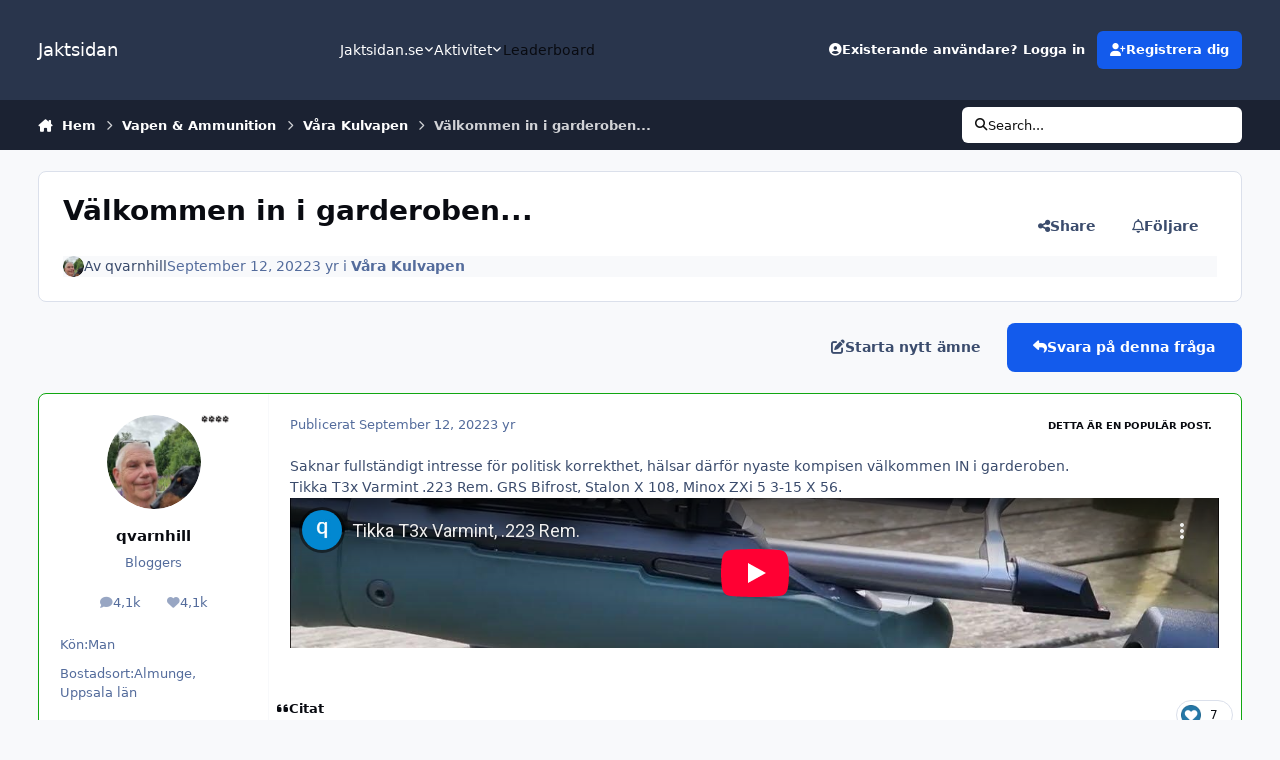

--- FILE ---
content_type: text/html;charset=UTF-8
request_url: https://www.jaktsidan.se/ipb/topic/63395-v%C3%A4lkommen-in-i-garderoben/
body_size: 23971
content:
<!DOCTYPE html>
<html lang="sv-SE" dir="ltr" 

data-ips-path="/ipb/topic/63395-välkommen-in-i-garderoben/"
data-ips-scheme='system'
data-ips-scheme-active='system'
data-ips-scheme-default='system'
data-ips-theme="10"
data-ips-scheme-toggle="true"


    data-ips-guest


data-ips-theme-setting-change-scheme='1'
data-ips-theme-setting-link-panels='1'
data-ips-theme-setting-nav-bar-icons='0'
data-ips-theme-setting-mobile-icons-location='footer'
data-ips-theme-setting-mobile-footer-labels='1'
data-ips-theme-setting-sticky-sidebar='1'
data-ips-theme-setting-flip-sidebar='0'

data-ips-layout='default'



>
	<head data-ips-hook="head">
		<meta charset="utf-8">
		<title data-ips-hook="title">Välkommen in i garderoben... - Våra Kulvapen - Jaktsidan</title>
		
		
		
		

	
	<script>(() => document.documentElement.setAttribute('data-ips-scheme', (window.matchMedia('(prefers-color-scheme:dark)').matches) ? 'dark':'light'))();</script>

		


	<script>
		(() => {
			function getCookie(n) {
				let v = `; ${document.cookie}`, parts = v.split(`; ${n}=`);
				if (parts.length === 2) return parts.pop().split(';').shift();
			}
			
			const s = getCookie('ips4_scheme_preference');
			if(!s || s === document.documentElement.getAttribute("data-ips-scheme-active")) return;
			if(s === "system"){
				document.documentElement.setAttribute('data-ips-scheme',(window.matchMedia('(prefers-color-scheme:dark)').matches)?'dark':'light');
			} else {
				document.documentElement.setAttribute("data-ips-scheme",s);
			}
			document.documentElement.setAttribute("data-ips-scheme-active",s);
		})();
	</script>

		
		
		
		
		


	<!--!Font Awesome Free 6 by @fontawesome - https://fontawesome.com License - https://fontawesome.com/license/free Copyright 2024 Fonticons, Inc.-->
	<link rel='stylesheet' href='//www.jaktsidan.se/ipb/applications/core/interface/static/fontawesome/css/all.min.css?v=6.7.2'>



	<link rel='stylesheet' href='//www.jaktsidan.se/ipb/static/css/core_global_framework_framework.css?v=f88c079b2b1769720456'>

	<link rel='stylesheet' href='//www.jaktsidan.se/ipb/static/css/core_global_flags.css?v=f88c079b2b1769720456'>

	<link rel='stylesheet' href='//www.jaktsidan.se/ipb/static/css/core_front_core.css?v=f88c079b2b1769720456'>

	<link rel='stylesheet' href='//www.jaktsidan.se/ipb/static/css/forums_front_forums.css?v=f88c079b2b1769720456'>

	<link rel='stylesheet' href='//www.jaktsidan.se/ipb/static/css/forums_front_topics.css?v=f88c079b2b1769720456'>


<!-- Content Config CSS Properties -->
<style id="contentOptionsCSS">
    :root {
        --i-embed-max-width: 500px;
        --i-embed-default-width: 500px;
        --i-embed-media-max-width: 100%;
    }
</style>



	
	
	<style id="themeVariables">
		
	</style>

	
		<style id="themeCustomCSS">
			
		</style>
	

	


		



	<meta name="viewport" content="width=device-width, initial-scale=1, viewport-fit=cover">
	<meta name="apple-mobile-web-app-status-bar-style" content="black-translucent">
	
	
		
		
	
	
		<meta name="twitter:card" content="summary">
	
	
	
		
			
				
					<meta property="og:title" content="Välkommen in i garderoben...">
				
			
		
	
		
			
				
					<meta property="og:type" content="website">
				
			
		
	
		
			
				
					<meta property="og:url" content="https://www.jaktsidan.se/ipb/topic/63395-v%C3%A4lkommen-in-i-garderoben/">
				
			
		
	
		
			
				
					<meta name="description" content="Saknar fullständigt intresse för politisk korrekthet, hälsar därför nyaste kompisen välkommen IN i garderoben. Tikka T3x Varmint .223 Rem. GRS Bifrost, Stalon X 108, Minox ZXi 5 3-15 X 56.">
				
			
		
	
		
			
				
					<meta property="og:description" content="Saknar fullständigt intresse för politisk korrekthet, hälsar därför nyaste kompisen välkommen IN i garderoben. Tikka T3x Varmint .223 Rem. GRS Bifrost, Stalon X 108, Minox ZXi 5 3-15 X 56.">
				
			
		
	
		
			
				
					<meta property="og:updated_time" content="2022-10-07T10:36:14Z">
				
			
		
	
		
			
				
					<meta property="og:site_name" content="Jaktsidan">
				
			
		
	
		
			
				
					<meta property="og:locale" content="sv_SE">
				
			
		
	
	
		
			<link rel="canonical" href="https://www.jaktsidan.se/ipb/topic/63395-v%C3%A4lkommen-in-i-garderoben/">
		
	
	
	
	
	
	<link rel="manifest" href="https://www.jaktsidan.se/ipb/manifest.webmanifest/">
	
	

	
	
		
	
		
	
		
	
		
	
		
	
		
	
		
	
		
	
		
	
		
	
		
	
		
	
		
	
		
	
		
	
		
	
		
	
		
	
		
	
		
	
		
	
		
	
		
	
		
			<link rel="apple-touch-icon" href="https://www.jaktsidan.se/ipb/uploads/monthly_2020_11/apple-touch-icon-180x180.png?v=1710325573">
		
	

	
	


		

	</head>
	<body data-ips-hook="body" class="ipsApp ipsApp_front " data-contentClass="IPS\forums\Topic" data-controller="core.front.core.app" data-pageApp="forums" data-pageLocation="front" data-pageModule="forums" data-pageController="topic" data-id="63395" >
		<a href="#ipsLayout__main" class="ipsSkipToContent">Hoppa till innehåll</a>
		
		
		

<i-pull-to-refresh aria-hidden="true">
	<div class="iPullToRefresh"></div>
</i-pull-to-refresh>
		


	<i-pwa-install id="ipsPwaInstall">
		
		
			
		
			
		
			
		
			
		
			
		
			
		
			
		
			
		
			
		
			
		
			
		
			
		
			
		
			
		
			
		
			
		
			
		
			
		
			
		
			
		
			
		
			
		
			
		
			
				<img src="https://www.jaktsidan.se/ipb/uploads/monthly_2020_11/apple-touch-icon-180x180.png" alt="" width="180" height="180" class="iPwaInstall__icon">
			
		
		<div class="iPwaInstall__content">
			<div class="iPwaInstall__title">View in the app</div>
			<p class="iPwaInstall__desc">A better way to browse. <strong>Learn more</strong>.</p>
		</div>
		<button type="button" class="iPwaInstall__learnMore" popovertarget="iPwaInstall__learnPopover">Learn more</button>
		<button type="button" class="iPwaInstall__dismiss" id="iPwaInstall__dismiss"><span aria-hidden="true">&times;</span><span class="ipsInvisible">Dismiss</span></button>
	</i-pwa-install>
	
	<i-card popover id="iPwaInstall__learnPopover">
		<button class="iCardDismiss" type="button" tabindex="-1" popovertarget="iPwaInstall__learnPopover" popovertargetaction="hide">Close</button>
		<div class="iCard">
			<div class="iCard__content iPwaInstallPopover">
				<div class="i-flex i-gap_2">
					
						
					
						
					
						
					
						
					
						
					
						
					
						
					
						
					
						
					
						
					
						
					
						
					
						
					
						
					
						
					
						
					
						
					
						
					
						
					
						
					
						
					
						
					
						
					
						
							<img src="https://www.jaktsidan.se/ipb/uploads/monthly_2020_11/apple-touch-icon-180x180.png" alt="" width="180" height="180" class="iPwaInstallPopover__icon">
						
					
					<div class="i-flex_11 i-align-self_center">
						<div class="i-font-weight_700 i-color_hard">Jaktsidan</div>
						<p>A full-screen app on your home screen with push notifications, badges and more.</p>
					</div>
				</div>

				<div class="iPwaInstallPopover__ios">
					<div class="iPwaInstallPopover__title">
						<svg xmlns="http://www.w3.org/2000/svg" viewBox="0 0 384 512"><path d="M318.7 268.7c-.2-36.7 16.4-64.4 50-84.8-18.8-26.9-47.2-41.7-84.7-44.6-35.5-2.8-74.3 20.7-88.5 20.7-15 0-49.4-19.7-76.4-19.7C63.3 141.2 4 184.8 4 273.5q0 39.3 14.4 81.2c12.8 36.7 59 126.7 107.2 125.2 25.2-.6 43-17.9 75.8-17.9 31.8 0 48.3 17.9 76.4 17.9 48.6-.7 90.4-82.5 102.6-119.3-65.2-30.7-61.7-90-61.7-91.9zm-56.6-164.2c27.3-32.4 24.8-61.9 24-72.5-24.1 1.4-52 16.4-67.9 34.9-17.5 19.8-27.8 44.3-25.6 71.9 26.1 2 49.9-11.4 69.5-34.3z"/></svg>
						<span>To install this app on iOS and iPadOS</span>
					</div>
					<ol class="ipsList ipsList--bullets i-color_soft i-margin-top_2">
						<li>Tap the <svg xmlns='http://www.w3.org/2000/svg' viewBox='0 0 416 550.4' class='iPwaInstallPopover__svg'><path d='M292.8 129.6 208 44.8l-84.8 84.8-22.4-22.4L208 0l107.2 107.2-22.4 22.4Z'/><path d='M192 22.4h32v336h-32v-336Z'/><path d='M368 550.4H48c-27.2 0-48-20.8-48-48v-288c0-27.2 20.8-48 48-48h112v32H48c-9.6 0-16 6.4-16 16v288c0 9.6 6.4 16 16 16h320c9.6 0 16-6.4 16-16v-288c0-9.6-6.4-16-16-16H256v-32h112c27.2 0 48 20.8 48 48v288c0 27.2-20.8 48-48 48Z'/></svg> Share icon in Safari</li>
						<li>Scroll the menu and tap <strong>Add to Home Screen</strong>.</li>
						<li>Tap <strong>Add</strong> in the top-right corner.</li>
					</ol>
				</div>
				<div class="iPwaInstallPopover__android">
					<div class="iPwaInstallPopover__title">
						<svg xmlns="http://www.w3.org/2000/svg" viewBox="0 0 576 512"><path d="M420.6 301.9a24 24 0 1 1 24-24 24 24 0 0 1 -24 24m-265.1 0a24 24 0 1 1 24-24 24 24 0 0 1 -24 24m273.7-144.5 47.9-83a10 10 0 1 0 -17.3-10h0l-48.5 84.1a301.3 301.3 0 0 0 -246.6 0L116.2 64.5a10 10 0 1 0 -17.3 10h0l47.9 83C64.5 202.2 8.2 285.6 0 384H576c-8.2-98.5-64.5-181.8-146.9-226.6"/></svg>
						<span>To install this app on Android</span>
					</div>
					<ol class="ipsList ipsList--bullets i-color_soft i-margin-top_2">
						<li>Tap the 3-dot menu (⋮) in the top-right corner of the browser.</li>
						<li>Tap <strong>Add to Home screen</strong> or <strong>Install app</strong>.</li>
						<li>Confirm by tapping <strong>Install</strong>.</li>
					</ol>
				</div>
			</div>
		</div>
	</i-card>

		
		<div class="ipsLayout" id="ipsLayout" data-ips-hook="layout">
			
			<div class="ipsLayout__app" data-ips-hook="app">
				
				<div data-ips-hook="mobileHeader" class="ipsMobileHeader ipsResponsive_header--mobile">
					
<a href="https://www.jaktsidan.se/ipb/" data-ips-hook="logo" class="ipsLogo ipsLogo--mobile" accesskey="1">
	
		

		

	
  	<div class="ipsLogo__text">
		<span class="ipsLogo__name" data-ips-theme-text="set__i-logo-text">Jaktsidan</span>
		
			<span class="ipsLogo__slogan" data-ips-theme-text="set__i-logo-slogan"></span>
		
	</div>
</a>
					
<ul data-ips-hook="mobileNavHeader" class="ipsMobileNavIcons ipsResponsive_header--mobile">
	
		<li data-el="guest">
			<button type="button" class="ipsMobileNavIcons__button ipsMobileNavIcons__button--primary" popovertarget="ipsOffCanvas--guest">
				<span>Logga in</span>
			</button>
		</li>
	
	
	
		
	
    
	
	
</ul>
				</div>
				
				


				
					
<nav class="ipsBreadcrumb ipsBreadcrumb--mobile ipsResponsive_header--mobile" aria-label="Breadcrumbs" >
	<ol itemscope itemtype="https://schema.org/BreadcrumbList" class="ipsBreadcrumb__list">
		<li itemprop="itemListElement" itemscope itemtype="https://schema.org/ListItem">
			<a title="Hem" href="https://www.jaktsidan.se/ipb/" itemprop="item">
				<i class="fa-solid fa-house-chimney"></i> <span itemprop="name">Hem</span>
			</a>
			<meta itemprop="position" content="1">
		</li>
		
		
		
			
				<li itemprop="itemListElement" itemscope itemtype="https://schema.org/ListItem">
					<a href="https://www.jaktsidan.se/ipb/forum/92-vapen-amp-ammunition/" itemprop="item">
						<span itemprop="name">Vapen &amp; Ammunition </span>
					</a>
					<meta itemprop="position" content="2">
				</li>
			
			
		
			
				<li itemprop="itemListElement" itemscope itemtype="https://schema.org/ListItem">
					<a href="https://www.jaktsidan.se/ipb/forum/29-v%C3%A5ra-kulvapen/" itemprop="item">
						<span itemprop="name">Våra Kulvapen </span>
					</a>
					<meta itemprop="position" content="3">
				</li>
			
			
		
			
				<li aria-current="location" itemprop="itemListElement" itemscope itemtype="https://schema.org/ListItem">
					<span itemprop="name">Välkommen in i garderoben...</span>
					<meta itemprop="position" content="4">
				</li>
			
			
		
	</ol>
	<ul class="ipsBreadcrumb__feed" data-ips-hook="feed">
		
		<li >
			<a data-action="defaultStream" href="https://www.jaktsidan.se/ipb/discover/" ><i class="fa-regular fa-file-lines"></i> <span data-role="defaultStreamName">All aktivitet</span></a>
		</li>
	</ul>
</nav>
				
				
					<header data-ips-hook="header" class="ipsHeader ipsResponsive_header--desktop">
						
						
							<div data-ips-hook="primaryHeader" class="ipsHeader__primary" >
								<div class="ipsWidth ipsHeader__align">
									<div data-ips-header-position="4" class="ipsHeader__start">


	
		<div data-ips-header-content='logo'>
			<!-- logo -->
			
				
<a href="https://www.jaktsidan.se/ipb/" data-ips-hook="logo" class="ipsLogo ipsLogo--desktop" accesskey="1">
	
		

		

	
  	<div class="ipsLogo__text">
		<span class="ipsLogo__name" data-ips-theme-text="set__i-logo-text">Jaktsidan</span>
		
			<span class="ipsLogo__slogan" data-ips-theme-text="set__i-logo-slogan"></span>
		
	</div>
</a>
			
			
			    
			    
			    
			    
			
		</div>
	

	

	

	

	
</div>
									<div data-ips-header-position="5" class="ipsHeader__center">


	

	
		<div data-ips-header-content='navigation'>
			<!-- navigation -->
			
			
			    
				    


<nav data-ips-hook="navBar" class="ipsNav" aria-label="Primary">
	<i-navigation-menu >
		<ul class="ipsNavBar" data-role="menu">
			


	
		
		
			
		
		
		<li  data-id="1" data-active data-navApp="core" data-navExt="Menu" >
			
			
				<button popovertarget="elNavSecondary_1" type="button" class="ipsNavBar__item">
					<span class="ipsNavBar__icon" aria-hidden="true">
						
							<i class="fa-solid" style="--icon:'\f1c5'"></i>
						
					</span>
					<span class="ipsNavBar__text">
						<span class="ipsNavBar__label">Jaktsidan.se</span>
						<i class="fa-solid fa-angle-down"></i>
					</span>
				</button>
				
					<ul class='ipsNav__dropdown' id='elNavSecondary_1' popover>
						
							

	
		
			<li >
				<a href='https://www.jaktsidan.se/ipb/' >
					<span class="ipsNavBar__icon" aria-hidden="true">
						
							<i class="fa-solid" style="--icon:'\f075'"></i>
						
					</span>
					<span class="ipsNavBar__text">
						<span class="ipsNavBar__label">Forum</span>
					</span>
				</a>
			</li>
		
	

	
		
			<li >
				<a href='https://www.jaktsidan.se/ipb/events/' >
					<span class="ipsNavBar__icon" aria-hidden="true">
						
							<i class="fa-solid" style="--icon:'\f133'"></i>
						
					</span>
					<span class="ipsNavBar__text">
						<span class="ipsNavBar__label">Kalender</span>
					</span>
				</a>
			</li>
		
	

	
		
			<li >
				<a href='https://www.jaktsidan.se/ipb/blogs/' >
					<span class="ipsNavBar__icon" aria-hidden="true">
						
							<i class="fa-solid" style="--icon:'\f044'"></i>
						
					</span>
					<span class="ipsNavBar__text">
						<span class="ipsNavBar__label">Bloggar</span>
					</span>
				</a>
			</li>
		
	

	
		
			<li >
				<a href='https://www.jaktsidan.se/ipb/gallery/' >
					<span class="ipsNavBar__icon" aria-hidden="true">
						
							<i class="fa-solid" style="--icon:'\f87c'"></i>
						
					</span>
					<span class="ipsNavBar__text">
						<span class="ipsNavBar__label">Galleri</span>
					</span>
				</a>
			</li>
		
	

	
		
			<li >
				<a href='http://www.edgeflyfishing.com/ipb/' target='_blank' rel="noopener">
					<span class="ipsNavBar__icon" aria-hidden="true">
						
							<i class="fa-solid" style="--icon:'\f1c5'"></i>
						
					</span>
					<span class="ipsNavBar__text">
						<span class="ipsNavBar__label">Edgeflyfishing</span>
					</span>
				</a>
			</li>
		
	

	
		
			<li >
				<a href='http://www.edgesportfishing.se/forum/' target='_blank' rel="noopener">
					<span class="ipsNavBar__icon" aria-hidden="true">
						
							<i class="fa-solid" style="--icon:'\f1c5'"></i>
						
					</span>
					<span class="ipsNavBar__text">
						<span class="ipsNavBar__label">Edgesportfishing</span>
					</span>
				</a>
			</li>
		
	

	
		
			<li >
				<a href='https://www.jaktsidan.se/ipb/staff/' >
					<span class="ipsNavBar__icon" aria-hidden="true">
						
							<i class="fa-solid" style="--icon:'\f2bb'"></i>
						
					</span>
					<span class="ipsNavBar__text">
						<span class="ipsNavBar__label">Moderatorer</span>
					</span>
				</a>
			</li>
		
	

	
		
			<li >
				<a href='https://www.jaktsidan.se/ipb/online/' >
					<span class="ipsNavBar__icon" aria-hidden="true">
						
							<i class="fa-solid" style="--icon:'\f017'"></i>
						
					</span>
					<span class="ipsNavBar__text">
						<span class="ipsNavBar__label">Användare online</span>
					</span>
				</a>
			</li>
		
	

	
		
			<li >
				<a href='https://www.jaktsidan.se/ipb/guidelines/' >
					<span class="ipsNavBar__icon" aria-hidden="true">
						
							<i class="fa-solid" style="--icon:'\f058'"></i>
						
					</span>
					<span class="ipsNavBar__text">
						<span class="ipsNavBar__label">Villkor & Regler</span>
					</span>
				</a>
			</li>
		
	

						
					</ul>
				
			
		</li>
	

	
		
		
		
		<li  data-id="2"  data-navApp="core" data-navExt="Menu" >
			
			
				<button popovertarget="elNavSecondary_2" type="button" class="ipsNavBar__item">
					<span class="ipsNavBar__icon" aria-hidden="true">
						
							<i class="fa-solid" style="--icon:'\f1c5'"></i>
						
					</span>
					<span class="ipsNavBar__text">
						<span class="ipsNavBar__label">Aktivitet</span>
						<i class="fa-solid fa-angle-down"></i>
					</span>
				</button>
				
					<ul class='ipsNav__dropdown' id='elNavSecondary_2' popover>
						
							

	
		
			<li >
				<a href='https://www.jaktsidan.se/ipb/discover/' >
					<span class="ipsNavBar__icon" aria-hidden="true">
						
							<i class="fa-solid" style="--icon:'\f0ca'"></i>
						
					</span>
					<span class="ipsNavBar__text">
						<span class="ipsNavBar__label">All aktivitet</span>
					</span>
				</a>
			</li>
		
	

	
		
			<li >
				<a href='' >
					<span class="ipsNavBar__icon" aria-hidden="true">
						
							<i class="fa-solid" style="--icon:'\f0ae'"></i>
						
					</span>
					<span class="ipsNavBar__text">
						<span class="ipsNavBar__label">Mina aktivitetsflöden</span>
					</span>
				</a>
			</li>
		
	

	
		
			<li data-streamid='5'>
				<a href='https://www.jaktsidan.se/ipb/discover/unread/' >
					<span class="ipsNavBar__icon" aria-hidden="true">
						
							<i class="fa-solid" style="--icon:'\f1ea'"></i>
						
					</span>
					<span class="ipsNavBar__text">
						<span class="ipsNavBar__label">Nytt innehåll</span>
					</span>
				</a>
			</li>
		
	

	
		
			<li data-streamid='6'>
				<a href='https://www.jaktsidan.se/ipb/discover/content-started/' >
					<span class="ipsNavBar__icon" aria-hidden="true">
						
							<i class="fa-solid" style="--icon:'\f2bd'"></i>
						
					</span>
					<span class="ipsNavBar__text">
						<span class="ipsNavBar__label">Mina ämnen</span>
					</span>
				</a>
			</li>
		
	

	
		
			<li >
				<a href='https://www.jaktsidan.se/ipb/search/' >
					<span class="ipsNavBar__icon" aria-hidden="true">
						
							<i class="fa-solid" style="--icon:'\f002'"></i>
						
					</span>
					<span class="ipsNavBar__text">
						<span class="ipsNavBar__label">Sök</span>
					</span>
				</a>
			</li>
		
	

						
					</ul>
				
			
		</li>
	

	
		
		
		
		<li  data-id="17"  data-navApp="core" data-navExt="Leaderboard" >
			
			
				<a href="https://www.jaktsidan.se/ipb/leaderboard/"  data-navItem-id="17" >
					<span class="ipsNavBar__icon" aria-hidden="true">
						
							<i class="fa-solid" style="--icon:'\f091'"></i>
						
					</span>
					<span class="ipsNavBar__text">
						<span class="ipsNavBar__label">Leaderboard</span>
					</span>
				</a>
			
		</li>
	

	

			<li data-role="moreLi" hidden>
				<button popovertarget="nav__more" type="button">
					<span class="ipsNavBar__icon" aria-hidden="true">
						<i class="fa-solid fa-bars"></i>
					</span>
					<span class="ipsNavBar__text">
						<span class="ipsNavBar__label">Mer</span>
						<i class="fa-solid fa-angle-down"></i>
					</span>
				</button>
				<ul class="ipsNav__dropdown" id="nav__more" popover data-role="moreMenu"></ul>
			</li>
		</ul>
		<div class="ipsNavPriority js-ipsNavPriority" aria-hidden="true">
			<ul class="ipsNavBar" data-role="clone">
				<li data-role="moreLiClone">
					<button popovertarget="nav__more" type="button">
						<span class="ipsNavBar__icon" aria-hidden="true">
							<i class="fa-solid fa-bars"></i>
						</span>
						<span class="ipsNavBar__text">
							<span class="ipsNavBar__label">Mer</span>
							<i class="fa-solid fa-angle-down"></i>
						</span>
					</button>
				</li>
				


	
		
		
			
		
		
		<li  data-id="1" data-active data-navApp="core" data-navExt="Menu" >
			
			
				<button popovertarget="elNavSecondary_1" type="button" class="ipsNavBar__item">
					<span class="ipsNavBar__icon" aria-hidden="true">
						
							<i class="fa-solid" style="--icon:'\f1c5'"></i>
						
					</span>
					<span class="ipsNavBar__text">
						<span class="ipsNavBar__label">Jaktsidan.se</span>
						<i class="fa-solid fa-angle-down"></i>
					</span>
				</button>
				
			
		</li>
	

	
		
		
		
		<li  data-id="2"  data-navApp="core" data-navExt="Menu" >
			
			
				<button popovertarget="elNavSecondary_2" type="button" class="ipsNavBar__item">
					<span class="ipsNavBar__icon" aria-hidden="true">
						
							<i class="fa-solid" style="--icon:'\f1c5'"></i>
						
					</span>
					<span class="ipsNavBar__text">
						<span class="ipsNavBar__label">Aktivitet</span>
						<i class="fa-solid fa-angle-down"></i>
					</span>
				</button>
				
			
		</li>
	

	
		
		
		
		<li  data-id="17"  data-navApp="core" data-navExt="Leaderboard" >
			
			
				<a href="https://www.jaktsidan.se/ipb/leaderboard/"  data-navItem-id="17" >
					<span class="ipsNavBar__icon" aria-hidden="true">
						
							<i class="fa-solid" style="--icon:'\f091'"></i>
						
					</span>
					<span class="ipsNavBar__text">
						<span class="ipsNavBar__label">Leaderboard</span>
					</span>
				</a>
			
		</li>
	

	

			</ul>
		</div>
	</i-navigation-menu>
</nav>
			    
			    
			    
			    
			
		</div>
	

	

	

	
</div>
									<div data-ips-header-position="6" class="ipsHeader__end">


	

	

	
		<div data-ips-header-content='user'>
			<!-- user -->
			
			
			    
			    
			        
				    

	<ul id="elUserNav" data-ips-hook="userBarGuest" class="ipsUserNav ipsUserNav--guest">
        
		
        
        
        
            
            <li id="elSignInLink" data-el="sign-in">
                <button type="button" id="elUserSignIn" popovertarget="elUserSignIn_menu" class="ipsUserNav__link">
                	<i class="fa-solid fa-circle-user"></i>
                	<span class="ipsUserNav__text">Existerande användare? Logga in</span>
                </button>                
                
<i-dropdown popover id="elUserSignIn_menu">
	<div class="iDropdown">
		<form accept-charset='utf-8' method='post' action='https://www.jaktsidan.se/ipb/login/'>
			<input type="hidden" name="csrfKey" value="505cb85eb6c42a71d3d0b68941eed455">
			<input type="hidden" name="ref" value="aHR0cHM6Ly93d3cuamFrdHNpZGFuLnNlL2lwYi90b3BpYy82MzM5NS12JUMzJUE0bGtvbW1lbi1pbi1pLWdhcmRlcm9iZW4v">
			<div data-role="loginForm">
				
				
				
					<div class='ipsColumns ipsColumns--lines'>
						<div class='ipsColumns__primary' id='elUserSignIn_internal'>
							
<div class="">
	<h4 class="ipsTitle ipsTitle--h3 i-padding_2 i-padding-bottom_0 i-color_hard">Logga in</h4>
	<ul class='ipsForm ipsForm--vertical ipsForm--login-popup'>
		<li class="ipsFieldRow ipsFieldRow--noLabel ipsFieldRow--fullWidth">
			<label class="ipsFieldRow__label" for="login_popup_email">E-postadress</label>
			<div class="ipsFieldRow__content">
                <input type="email" class='ipsInput ipsInput--text' placeholder="E-postadress" name="auth" autocomplete="email" id='login_popup_email'>
			</div>
		</li>
		<li class="ipsFieldRow ipsFieldRow--noLabel ipsFieldRow--fullWidth">
			<label class="ipsFieldRow__label" for="login_popup_password">Lösenord</label>
			<div class="ipsFieldRow__content">
				<input type="password" class='ipsInput ipsInput--text' placeholder="Lösenord" name="password" autocomplete="current-password" id='login_popup_password'>
			</div>
		</li>
		<li class="ipsFieldRow ipsFieldRow--checkbox">
			<input type="checkbox" name="remember_me" id="remember_me_checkbox_popup" value="1" checked class="ipsInput ipsInput--toggle">
			<div class="ipsFieldRow__content">
				<label class="ipsFieldRow__label" for="remember_me_checkbox_popup">Kom ihåg mig</label>
				<div class="ipsFieldRow__desc">Rekommenderas inte på delade datorer</div>
			</div>
		</li>
		<li class="ipsSubmitRow">
			<button type="submit" name="_processLogin" value="usernamepassword" class="ipsButton ipsButton--primary i-width_100p">Logga in</button>
			
				<p class="i-color_soft i-link-color_inherit i-font-weight_500 i-font-size_-1 i-margin-top_2">
					
						<a href='https://www.jaktsidan.se/ipb/lostpassword/' data-ipsDialog data-ipsDialog-title='Glömt ditt lösenord?'>
					
					Glömt ditt lösenord?</a>
				</p>
			
		</li>
	</ul>
</div>
						</div>
						<div class='ipsColumns__secondary i-basis_280'>
							<div id='elUserSignIn_external'>
								<p class='ipsTitle ipsTitle--h3 i-padding_2 i-padding-bottom_0 i-color_soft'>Eller logga in med en av dessa tjänster</p>
								<div class='i-grid i-gap_2 i-padding_2'>
									
										<div>
											

<button type="submit" name="_processLogin" value="2" class='ipsSocial ipsSocial--facebook' style="background-color: #3a579a">
	
		<span class='ipsSocial__icon'>
			
				
					<svg xmlns="http://www.w3.org/2000/svg" viewBox="0 0 320 512"><path d="M80 299.3V512H196V299.3h86.5l18-97.8H196V166.9c0-51.7 20.3-71.5 72.7-71.5c16.3 0 29.4 .4 37 1.2V7.9C291.4 4 256.4 0 236.2 0C129.3 0 80 50.5 80 159.4v42.1H14v97.8H80z"/></svg>
				
			
		</span>
		<span class='ipsSocial__text'>Logga in med Facebook</span>
	
</button>
										</div>
									
								</div>
							</div>
						</div>
					</div>
				
			</div>
		</form>
	</div>
</i-dropdown>
            </li>
            
        
		
			<li data-el="sign-up">
				
					<a href="https://www.jaktsidan.se/ipb/register/" class="ipsUserNav__link ipsUserNav__link--sign-up" data-ipsdialog data-ipsdialog-size="narrow" data-ipsdialog-title="Registrera dig"  id="elRegisterButton">
						<i class="fa-solid fa-user-plus"></i>
						<span class="ipsUserNav__text">Registrera dig</span>
					</a>
				
			</li>
		
		
	</ul>

			    
			    
			    
			
		</div>
	

	

	
</div>
								</div>
							</div>
						
						
							<div data-ips-hook="secondaryHeader" class="ipsHeader__secondary" >
								<div class="ipsWidth ipsHeader__align">
									<div data-ips-header-position="7" class="ipsHeader__start">


	

	

	

	
		<div data-ips-header-content='breadcrumb'>
			<!-- breadcrumb -->
			
			
			    
			    
			    
				    
<nav class="ipsBreadcrumb ipsBreadcrumb--top " aria-label="Breadcrumbs" >
	<ol itemscope itemtype="https://schema.org/BreadcrumbList" class="ipsBreadcrumb__list">
		<li itemprop="itemListElement" itemscope itemtype="https://schema.org/ListItem">
			<a title="Hem" href="https://www.jaktsidan.se/ipb/" itemprop="item">
				<i class="fa-solid fa-house-chimney"></i> <span itemprop="name">Hem</span>
			</a>
			<meta itemprop="position" content="1">
		</li>
		
		
		
			
				<li itemprop="itemListElement" itemscope itemtype="https://schema.org/ListItem">
					<a href="https://www.jaktsidan.se/ipb/forum/92-vapen-amp-ammunition/" itemprop="item">
						<span itemprop="name">Vapen &amp; Ammunition </span>
					</a>
					<meta itemprop="position" content="2">
				</li>
			
			
		
			
				<li itemprop="itemListElement" itemscope itemtype="https://schema.org/ListItem">
					<a href="https://www.jaktsidan.se/ipb/forum/29-v%C3%A5ra-kulvapen/" itemprop="item">
						<span itemprop="name">Våra Kulvapen </span>
					</a>
					<meta itemprop="position" content="3">
				</li>
			
			
		
			
				<li aria-current="location" itemprop="itemListElement" itemscope itemtype="https://schema.org/ListItem">
					<span itemprop="name">Välkommen in i garderoben...</span>
					<meta itemprop="position" content="4">
				</li>
			
			
		
	</ol>
	<ul class="ipsBreadcrumb__feed" data-ips-hook="feed">
		
		<li >
			<a data-action="defaultStream" href="https://www.jaktsidan.se/ipb/discover/" ><i class="fa-regular fa-file-lines"></i> <span data-role="defaultStreamName">All aktivitet</span></a>
		</li>
	</ul>
</nav>
			    
			    
			
		</div>
	

	
</div>
									<div data-ips-header-position="8" class="ipsHeader__center">


	

	

	

	

	
</div>
									<div data-ips-header-position="9" class="ipsHeader__end">


	

	

	

	

	
		<div data-ips-header-content='search'>
			<!-- search -->
			
			
			    
			    
			    
			    
				    

	<button class='ipsSearchPseudo' popovertarget="ipsSearchDialog" type="button">
		<i class="fa-solid fa-magnifying-glass"></i>
		<span>Search...</span>
	</button>

			    
			
		</div>
	
</div>
								</div>
							</div>
						
					</header>
				
				<main data-ips-hook="main" class="ipsLayout__main" id="ipsLayout__main" tabindex="-1">
					<div class="ipsWidth ipsWidth--main-content">
						<div class="ipsContentWrap">
							
							

							<div class="ipsLayout__columns">
								<section data-ips-hook="primaryColumn" class="ipsLayout__primary-column">
									
									
									
                                    
									

	





    
    

									




<!-- Start #ipsTopicView -->
<div class="ipsBlockSpacer" id="ipsTopicView" data-ips-topic-ui="traditional" data-ips-topic-first-page="true" data-ips-topic-comments="all">




<div class="ipsBox ipsBox--topicHeader ipsPull">
	<header class="ipsPageHeader">
		<div class="ipsPageHeader__row">
			<div data-ips-hook="header" class="ipsPageHeader__primary">
				<div class="ipsPageHeader__title">
					
						<h1 data-ips-hook="title">Välkommen in i garderoben...</h1>
					
					<div data-ips-hook="badges" class="ipsBadges">
						
					</div>
				</div>
				
				
			</div>
			
				<ul data-ips-hook="topicHeaderButtons" class="ipsButtons">
					
						<li>


    <button type="button" id="elShareItem_687608673" popovertarget="elShareItem_687608673_menu" class='ipsButton ipsButton--share ipsButton--inherit '>
        <i class='fa-solid fa-share-nodes'></i><span class="ipsButton__label">Share</span>
    </button>
    <i-dropdown popover id="elShareItem_687608673_menu" data-controller="core.front.core.sharelink">
        <div class="iDropdown">
            <div class='i-padding_2'>
                
                
                <button type="button" class="ipsPageActions__mainLink" data-ipscopy data-ipscopy-flashmessage data-ipscopy-text="https://www.jaktsidan.se/ipb/topic/63395-v%C3%A4lkommen-in-i-garderoben/" data-ipstooltip title='Copy Link to Clipboard'><i class="fa-regular fa-copy"></i> https://www.jaktsidan.se/ipb/topic/63395-v%C3%A4lkommen-in-i-garderoben/</button>
                <ul class='ipsList ipsList--inline i-justify-content_center i-gap_1 i-margin-top_2'>
                    
                        <li>
<a href="https://x.com/share?url=https%3A%2F%2Fwww.jaktsidan.se%2Fipb%2Ftopic%2F63395-v%2525C3%2525A4lkommen-in-i-garderoben%2F" class="ipsShareLink ipsShareLink--x" target="_blank" data-role="shareLink" title='Share on X' data-ipsTooltip rel='nofollow noopener'>
    <i class="fa-brands fa-x-twitter"></i>
</a></li>
                    
                        <li>
<a href="https://www.facebook.com/sharer/sharer.php?u=https%3A%2F%2Fwww.jaktsidan.se%2Fipb%2Ftopic%2F63395-v%25C3%25A4lkommen-in-i-garderoben%2F" class="ipsShareLink ipsShareLink--facebook" target="_blank" data-role="shareLink" title='Dela på Facebook' data-ipsTooltip rel='noopener nofollow'>
	<i class="fa-brands fa-facebook"></i>
</a></li>
                    
                        <li>
<a href="https://www.reddit.com/submit?url=https%3A%2F%2Fwww.jaktsidan.se%2Fipb%2Ftopic%2F63395-v%25C3%25A4lkommen-in-i-garderoben%2F&amp;title=V%C3%A4lkommen+in+i+garderoben..." rel="nofollow noopener" class="ipsShareLink ipsShareLink--reddit" target="_blank" title='Dela på Reddit' data-ipsTooltip>
	<i class="fa-brands fa-reddit"></i>
</a></li>
                    
                        <li>
<a href="mailto:?subject=V%C3%A4lkommen%20in%20i%20garderoben...&body=https%3A%2F%2Fwww.jaktsidan.se%2Fipb%2Ftopic%2F63395-v%25C3%25A4lkommen-in-i-garderoben%2F" rel='nofollow' class='ipsShareLink ipsShareLink--email' title='Dela via e-post' data-ipsTooltip>
	<i class="fa-solid fa-envelope"></i>
</a></li>
                    
                        <li>
<a href="https://pinterest.com/pin/create/button/?url=https://www.jaktsidan.se/ipb/topic/63395-v%25C3%25A4lkommen-in-i-garderoben/&amp;media=" class="ipsShareLink ipsShareLink--pinterest" rel="nofollow noopener" target="_blank" data-role="shareLink" title='Share on Pinterest' data-ipsTooltip>
	<i class="fa-brands fa-pinterest"></i>
</a></li>
                    
                </ul>
                
                    <button class='ipsHide ipsButton ipsButton--small ipsButton--inherit ipsButton--wide i-margin-top_2' data-controller='core.front.core.webshare' data-role='webShare' data-webShareTitle='Välkommen in i garderoben...' data-webShareText='Välkommen in i garderoben...' data-webShareUrl='https://www.jaktsidan.se/ipb/topic/63395-v%C3%A4lkommen-in-i-garderoben/'>More sharing options...</button>
                
            </div>
        </div>
    </i-dropdown>
</li>
					
					
					<li>

<div data-followApp='forums' data-followArea='topic' data-followID='63395' data-controller='core.front.core.followButton'>
	

	<a data-ips-hook="guest" href="https://www.jaktsidan.se/ipb/login/" rel="nofollow" class="ipsButton ipsButton--follow" data-role="followButton" data-ipstooltip title="Logga in för att följa detta">
		<span>
			<i class="fa-regular fa-bell"></i>
			<span class="ipsButton__label">Följare</span>
		</span>
		
	</a>

</div></li>
				</ul>
			
		</div>
		
		
			<!-- PageHeader footer is only shown in traditional view -->
			<div class="ipsPageHeader__row ipsPageHeader__row--footer">
				<div class="ipsPageHeader__primary">
					<div class="ipsPhotoPanel ipsPhotoPanel--inline">
						

	<span data-ips-hook="userPhotoWithoutUrl" class="ipsUserPhoto ipsUserPhoto--fluid " data-group="9">
		<img src="https://www.jaktsidan.se/ipb/uploads/monthly_2023_01/peter_flaxa_svaningen.thumb.jpg.a4b6775c072b1b591945110392163279.jpg" alt="qvarnhill" loading="lazy">
	</span>

						<div data-ips-hook="topicHeaderMetaData" class="ipsPhotoPanel__text">
							<div class="ipsPhotoPanel__primary">Av 


<span class="ipsUsername" translate="no">qvarnhill</span></div>
							<div class="ipsPhotoPanel__secondary"><time datetime='2022-09-12T09:45:42Z' title='2022-09-12 09:45' data-short='3 yr' class='ipsTime ipsTime--long'><span class='ipsTime__long'>September 12, 2022</span><span class='ipsTime__short'>3 yr</span></time> i <a href="https://www.jaktsidan.se/ipb/forum/29-v%C3%A5ra-kulvapen/" class="i-font-weight_600">Våra Kulvapen</a></div>
						</div>
					</div>
				</div>
				
			</div>
		
	</header>

	

</div>

<!-- Large topic warnings -->






<!-- These can be hidden on traditional first page using <div data-ips-hide="traditional-first"> -->


<!-- Content messages -->









<div class="i-flex i-flex-wrap_wrap-reverse i-align-items_center i-gap_3">

	<!-- All replies / Helpful Replies: This isn't shown on the first page, due to data-ips-hide="traditional-first" -->
	

	<!-- Start new topic, Reply to topic: Shown on all views -->
	<ul data-ips-hook="topicMainButtons" class="i-flex_11 ipsButtons ipsButtons--main">
		<li>
			
		</li>
		
			<li>
				<a href="https://www.jaktsidan.se/ipb/forum/29-v%C3%A5ra-kulvapen/?do=add" rel="nofollow" class="ipsButton ipsButton--text" title="Starta ett nytt ämne i det här forumet"><i class="fa-solid fa-pen-to-square"></i><span>Starta nytt ämne</span></a>
			</li>
		
		
			<li data-controller="forums.front.topic.reply">
				<a href="#replyForm" rel="nofollow" class="ipsButton ipsButton--primary" data-action="replyToTopic"><i class="fa-solid fa-reply"></i><span>Svara på denna fråga</span></a>
			</li>
		
	</ul>
</div>





<section data-controller='core.front.core.recommendedComments' data-url='https://www.jaktsidan.se/ipb/topic/63395-v%C3%A4lkommen-in-i-garderoben/?recommended=comments' class='ipsBox ipsBox--featuredComments ipsRecommendedComments ipsHide'>
	<div data-role="recommendedComments">
		<header class='ipsBox__header'>
			<h2>Featured Replies</h2>
			

<i-carousel-navigation class='ipsCarouselNav ' data-carousel='topic-featured-posts' >
	<button type="button" class='ipsCarouselNav__button' data-carousel-arrow='prev'><span class="ipsInvisible">Previous carousel slide</span><i class='fa-ips' aria-hidden='true'></i></button>
	<button type="button" class='ipsCarouselNav__button' data-carousel-arrow='next'><span class="ipsInvisible">Next carousel slide</span><i class='fa-ips' aria-hidden='true'></i></button>
</i-carousel-navigation>
		</header>
		
	</div>
</section>

<div id="comments" data-controller="core.front.core.commentFeed,forums.front.topic.view, core.front.core.ignoredComments" data-autopoll data-baseurl="https://www.jaktsidan.se/ipb/topic/63395-v%C3%A4lkommen-in-i-garderoben/" data-lastpage data-feedid="forums-ips_forums_topic-63395" class="cTopic ipsBlockSpacer" data-follow-area-id="topic-63395">

	<div data-ips-hook="topicPostFeed" id="elPostFeed" class="ipsEntries ipsPull ipsEntries--topic" data-role="commentFeed" data-controller="core.front.core.moderation" >

		
		<form action="https://www.jaktsidan.se/ipb/topic/63395-v%C3%A4lkommen-in-i-garderoben/?csrfKey=505cb85eb6c42a71d3d0b68941eed455&amp;do=multimodComment" method="post" data-ipspageaction data-role="moderationTools">
			
			
				

					

					
					



<a id="findComment-1169206"></a>
<div id="comment-1169206"></div>
<article data-ips-hook="postWrapper" id="elComment_1169206" class="
		ipsEntry js-ipsEntry  ipsEntry--post 
         ipsEntry--popular 
        
        
        
        
		"   data-ips-first-post>
	
		<aside data-ips-hook="topicAuthorColumn" class="ipsEntry__author-column">
			
			<div data-ips-hook="postUserPhoto" class="ipsAvatarStack">
				

	<span data-ips-hook="userPhotoWithoutUrl" class="ipsUserPhoto ipsUserPhoto--fluid " data-group="9">
		<img src="https://www.jaktsidan.se/ipb/uploads/monthly_2023_01/peter_flaxa_svaningen.thumb.jpg.a4b6775c072b1b591945110392163279.jpg" alt="qvarnhill" loading="lazy">
	</span>

				
				
					
<img src='https://www.jaktsidan.se/ipb/uploads/pip_pip4.gif' loading="lazy" alt="Erfaren jägare" class="ipsAvatarStack__rank" data-ipsTooltip title="Placering: Erfaren jägare (4/8)">
								
			</div>
			<h3 data-ips-hook="postUsername" class="ipsEntry__username">
				
				


<span class="ipsUsername" translate="no">qvarnhill</span>
				
			</h3>
			
				<div data-ips-hook="postUserGroup" class="ipsEntry__group">
					
						Bloggers
					
				</div>
			
			
			
				<ul data-ips-hook="postUserStats" class="ipsEntry__authorStats ipsEntry__authorStats--minimal">
					<li data-i-el="posts">
						
							<span>
								<i class="fa-solid fa-comment"></i>
								<span data-i-el="number">4,1k</span>
								<span data-i-el="label">posts</span>
							</span>
						
					</li>
					
					
						<li data-ips-hook="postUserBadges" data-i-el="badges">
							<a href="https://www.jaktsidan.se/ipb/profile/3128-qvarnhill/badges/" data-action="badgeLog" title="Badges">
								<i class="fa-solid fa-award"></i>
								<span data-i-el="number">0</span>
								<span data-i-el="label">Badges</span>
							</a>
						</li>
					
					
						<li data-ips-hook="postUserReputation" data-i-el="reputation">
							
								<span>
									<i class="fa-solid fa-heart"></i>
									<span data-i-el="number">4,1k</span>
									<span data-i-el="label">Reputation</span>
								</span>
							
						</li>
					
				</ul>
				<ul data-ips-hook="postUserCustomFields" class="ipsEntry__authorFields">
					

	
		<li data-el='core_pfield_5' data-role='custom-field'>
			
<span class='ft'>Kön:</span><span class='fc'>Man</span>
		</li>
	
		<li data-el='core_pfield_6' data-role='custom-field'>
			
<span class='ft'>Bostadsort:</span><span class='fc'>Almunge, Uppsala län</span>
		</li>
	

				</ul>
			
			
		</aside>
	
	
<aside data-ips-hook="topicAuthorColumn" class="ipsEntry__header" data-feedid="forums-ips_forums_topic-63395">
	<div class="ipsEntry__header-align">

		<div class="ipsPhotoPanel">
			<!-- Avatar -->
			<div class="ipsAvatarStack" data-ips-hook="postUserPhoto">
				

	<span data-ips-hook="userPhotoWithoutUrl" class="ipsUserPhoto ipsUserPhoto--fluid " data-group="9">
		<img src="https://www.jaktsidan.se/ipb/uploads/monthly_2023_01/peter_flaxa_svaningen.thumb.jpg.a4b6775c072b1b591945110392163279.jpg" alt="qvarnhill" loading="lazy">
	</span>

				
					
<img src='https://www.jaktsidan.se/ipb/uploads/pip_pip4.gif' loading="lazy" alt="Erfaren jägare" class="ipsAvatarStack__rank" data-ipsTooltip title="Placering: Erfaren jägare (4/8)">
				
				
			</div>
			<!-- Username -->
			<div class="ipsPhotoPanel__text">
				<h3 data-ips-hook="postUsername" class="ipsEntry__username">
					


<span class="ipsUsername" translate="no">qvarnhill</span>
					
						<span class="ipsEntry__group">
							
								Bloggers
							
						</span>
					
					
				</h3>
				<p class="ipsPhotoPanel__secondary">
					Publicerat <time datetime='2022-09-12T09:45:42Z' title='2022-09-12 09:45' data-short='3 yr' class='ipsTime ipsTime--long'><span class='ipsTime__long'>September 12, 2022</span><span class='ipsTime__short'>3 yr</span></time>
				</p>
			</div>
		</div>

		<!-- Minimal badges -->
		<ul data-ips-hook="postBadgesSecondary" class="ipsBadges">
			
			
			
			
			
			
				<li><span class="ipsBadge ipsBadge--popular">Detta är en populär post.</span></li>
			
		</ul>

		

		

		
			<!-- Expand mini profile -->
			<button class="ipsEntry__topButton ipsEntry__topButton--profile" type="button" aria-controls="mini-profile-1169206" aria-expanded="false" data-ipscontrols data-ipscontrols-src="https://www.jaktsidan.se/ipb/?&amp;app=core&amp;module=system&amp;controller=ajax&amp;do=miniProfile&amp;authorId=3128&amp;solvedCount=load" aria-label="Author stats" data-ipstooltip><i class="fa-solid fa-chevron-down" aria-hidden="true"></i></button>
		

        
<!-- Mini profile -->

	<div id='mini-profile-1169206' data-ips-hidden-animation="slide-fade" hidden class="ipsEntry__profile-row ipsLoading ipsLoading--small">
        
            <ul class='ipsEntry__profile'></ul>
        
	</div>

	</div>
</aside>
	

<div id="comment-1169206_wrap" data-controller="core.front.core.comment" data-feedid="forums-ips_forums_topic-63395" data-commentapp="forums" data-commenttype="forums" data-commentid="1169206" data-quotedata="{&quot;userid&quot;:3128,&quot;username&quot;:&quot;qvarnhill&quot;,&quot;timestamp&quot;:1662975942,&quot;contentapp&quot;:&quot;forums&quot;,&quot;contenttype&quot;:&quot;forums&quot;,&quot;contentid&quot;:63395,&quot;contentclass&quot;:&quot;forums_Topic&quot;,&quot;contentcommentid&quot;:1169206}" class="ipsEntry__content js-ipsEntry__content"   data-first-post="true" data-first-page="true" >
	<div class="ipsEntry__post">
		<div class="ipsEntry__meta">
			
				<span class="ipsEntry__date">Publicerat <time datetime='2022-09-12T09:45:42Z' title='2022-09-12 09:45' data-short='3 yr' class='ipsTime ipsTime--long'><span class='ipsTime__long'>September 12, 2022</span><span class='ipsTime__short'>3 yr</span></time></span>
			
			<!-- Traditional badges -->
			<ul data-ips-hook="postBadges" class="ipsBadges">
				
				
				
				
                
				
					<li><span class="ipsBadge ipsBadge--popular">Detta är en populär post.</span></li>
				
			</ul>
			
			
		</div>
		

		

		

		<!-- Post content -->
		<div data-ips-hook="postContent" class="ipsRichText ipsRichText--user" data-role="commentContent" data-controller="core.front.core.lightboxedImages">

			
			

				<p>
	Saknar fullständigt intresse för politisk korrekthet, hälsar därför nyaste kompisen välkommen IN i garderoben.
</p>

<p>
	Tikka T3x Varmint .223 Rem. GRS Bifrost, Stalon X 108, Minox ZXi 5 3-15 X 56.
</p>

<div class="ipsEmbeddedVideo">
	<div>
		<iframe allowfullscreen="" frameborder="0" height="113" src="https://www.youtube-nocookie.com/embed/Wd4fCcmFfXg?feature=oembed" title="Tikka T3x Varmint, .223 Rem." width="200"></iframe>
	</div>
</div>

<p>
	 
</p>


			

			
		</div>

		
			

		

	</div>
	
		<div class="ipsEntry__footer">
			<menu data-ips-hook="postFooterControls" class="ipsEntry__controls" data-role="commentControls" data-controller="core.front.helpful.helpful">
				
					
						<li data-ipsquote-editor="topic_comment" data-ipsquote-target="#comment-1169206" class="ipsJS_show">
							<button class="ipsHide" data-action="multiQuoteComment" data-ipstooltip data-ipsquote-multiquote data-mqid="mq1169206" aria-label="Flera citeringar"><i class="fa-solid fa-plus"></i></button>
						</li>
						<li data-ipsquote-editor="topic_comment" data-ipsquote-target="#comment-1169206" class="ipsJS_show">
							<a href="#" data-action="quoteComment" data-ipsquote-singlequote><i class="fa-solid fa-quote-left" aria-hidden="true"></i><span>Citat</span></a>
						</li>
					
					
					
					
                    
				
				<li class="ipsHide" data-role="commentLoading">
					<span class="ipsLoading ipsLoading--tiny"></span>
				</li>
			</menu>
			
				

	<div data-controller='core.front.core.reaction' class='ipsReact '>	
		
			
			<div class='ipsReact_blurb ' data-role='reactionBlurb'>
				
					

	
	<ul class='ipsReact_reactions'>
		
		
			
				
				<li class='ipsReact_reactCount'>
					
						<span data-ipsTooltip title="Like">
					
							<span>
								<img src='https://www.jaktsidan.se/ipb/uploads/reactions/react_like.png' alt="Like" loading="lazy">
							</span>
							<span>
								7
							</span>
					
						</span>
					
				</li>
			
		
	</ul>

				
			</div>
		
		
		
	</div>

			
		</div>
	
	
</div>
	
</article>

                    
                    
					
						<!-- If this is the first post in the traditional UI, show some of the extras/messages below it -->
						

						<!-- Show the All Replies / Most Helpful tabs -->
						
					
					
					

					
					
					
				

					

					
					



<a id="findComment-1169210"></a>
<div id="comment-1169210"></div>
<article data-ips-hook="postWrapper" id="elComment_1169210" class="
		ipsEntry js-ipsEntry  ipsEntry--post 
        
        
        
        
        
		"   >
	
		<aside data-ips-hook="topicAuthorColumn" class="ipsEntry__author-column">
			
			<div data-ips-hook="postUserPhoto" class="ipsAvatarStack">
				

	<span data-ips-hook="userPhotoWithoutUrl" class="ipsUserPhoto ipsUserPhoto--fluid " data-group="9">
		<img src="https://www.jaktsidan.se/ipb/uploads/profile/photo-thumb-5975.jpg" alt="hs_merkel" loading="lazy">
	</span>

				
				
					
<img src='https://www.jaktsidan.se/ipb/uploads/pip_pip6.gif' loading="lazy" alt="Behöver vård" class="ipsAvatarStack__rank" data-ipsTooltip title="Placering: Behöver vård (6/8)">
								
			</div>
			<h3 data-ips-hook="postUsername" class="ipsEntry__username">
				
				


<span class="ipsUsername" translate="no">hs_merkel</span>
				
			</h3>
			
				<div data-ips-hook="postUserGroup" class="ipsEntry__group">
					
						Bloggers
					
				</div>
			
			
			
				<ul data-ips-hook="postUserStats" class="ipsEntry__authorStats ipsEntry__authorStats--minimal">
					<li data-i-el="posts">
						
							<span>
								<i class="fa-solid fa-comment"></i>
								<span data-i-el="number">10,1k</span>
								<span data-i-el="label">posts</span>
							</span>
						
					</li>
					
					
						<li data-ips-hook="postUserBadges" data-i-el="badges">
							<a href="https://www.jaktsidan.se/ipb/profile/5975-hs_merkel/badges/" data-action="badgeLog" title="Badges">
								<i class="fa-solid fa-award"></i>
								<span data-i-el="number">0</span>
								<span data-i-el="label">Badges</span>
							</a>
						</li>
					
					
						<li data-ips-hook="postUserReputation" data-i-el="reputation">
							
								<span>
									<i class="fa-solid fa-heart"></i>
									<span data-i-el="number">10,4k</span>
									<span data-i-el="label">Reputation</span>
								</span>
							
						</li>
					
				</ul>
				<ul data-ips-hook="postUserCustomFields" class="ipsEntry__authorFields">
					

	
		<li data-el='core_pfield_5' data-role='custom-field'>
			
<span class='ft'>Kön:</span><span class='fc'>Man</span>
		</li>
	
		<li data-el='core_pfield_6' data-role='custom-field'>
			
<span class='ft'>Bostadsort:</span><span class='fc'>Skogen</span>
		</li>
	
		<li data-el='core_pfield_7' data-role='custom-field'>
			
<span class='ft'>Intressen:</span><span class='fc'>Hageljägare instängd i en kropp som skjuter kula.</span>
		</li>
	

				</ul>
			
			
		</aside>
	
	
<aside data-ips-hook="topicAuthorColumn" class="ipsEntry__header" data-feedid="forums-ips_forums_topic-63395">
	<div class="ipsEntry__header-align">

		<div class="ipsPhotoPanel">
			<!-- Avatar -->
			<div class="ipsAvatarStack" data-ips-hook="postUserPhoto">
				

	<span data-ips-hook="userPhotoWithoutUrl" class="ipsUserPhoto ipsUserPhoto--fluid " data-group="9">
		<img src="https://www.jaktsidan.se/ipb/uploads/profile/photo-thumb-5975.jpg" alt="hs_merkel" loading="lazy">
	</span>

				
					
<img src='https://www.jaktsidan.se/ipb/uploads/pip_pip6.gif' loading="lazy" alt="Behöver vård" class="ipsAvatarStack__rank" data-ipsTooltip title="Placering: Behöver vård (6/8)">
				
				
			</div>
			<!-- Username -->
			<div class="ipsPhotoPanel__text">
				<h3 data-ips-hook="postUsername" class="ipsEntry__username">
					


<span class="ipsUsername" translate="no">hs_merkel</span>
					
						<span class="ipsEntry__group">
							
								Bloggers
							
						</span>
					
					
				</h3>
				<p class="ipsPhotoPanel__secondary">
					Publicerat <time datetime='2022-09-12T10:02:58Z' title='2022-09-12 10:02' data-short='3 yr' class='ipsTime ipsTime--long'><span class='ipsTime__long'>September 12, 2022</span><span class='ipsTime__short'>3 yr</span></time>
				</p>
			</div>
		</div>

		<!-- Minimal badges -->
		<ul data-ips-hook="postBadgesSecondary" class="ipsBadges">
			
			
			
			
			
			
		</ul>

		

		

		
			<!-- Expand mini profile -->
			<button class="ipsEntry__topButton ipsEntry__topButton--profile" type="button" aria-controls="mini-profile-1169210" aria-expanded="false" data-ipscontrols data-ipscontrols-src="https://www.jaktsidan.se/ipb/?&amp;app=core&amp;module=system&amp;controller=ajax&amp;do=miniProfile&amp;authorId=5975&amp;solvedCount=load" aria-label="Author stats" data-ipstooltip><i class="fa-solid fa-chevron-down" aria-hidden="true"></i></button>
		

        
<!-- Mini profile -->

	<div id='mini-profile-1169210' data-ips-hidden-animation="slide-fade" hidden class="ipsEntry__profile-row ipsLoading ipsLoading--small">
        
            <ul class='ipsEntry__profile'></ul>
        
	</div>

	</div>
</aside>
	

<div id="comment-1169210_wrap" data-controller="core.front.core.comment" data-feedid="forums-ips_forums_topic-63395" data-commentapp="forums" data-commenttype="forums" data-commentid="1169210" data-quotedata="{&quot;userid&quot;:5975,&quot;username&quot;:&quot;hs_merkel&quot;,&quot;timestamp&quot;:1662976978,&quot;contentapp&quot;:&quot;forums&quot;,&quot;contenttype&quot;:&quot;forums&quot;,&quot;contentid&quot;:63395,&quot;contentclass&quot;:&quot;forums_Topic&quot;,&quot;contentcommentid&quot;:1169210}" class="ipsEntry__content js-ipsEntry__content"  >
	<div class="ipsEntry__post">
		<div class="ipsEntry__meta">
			
				<span class="ipsEntry__date">Publicerat <time datetime='2022-09-12T10:02:58Z' title='2022-09-12 10:02' data-short='3 yr' class='ipsTime ipsTime--long'><span class='ipsTime__long'>September 12, 2022</span><span class='ipsTime__short'>3 yr</span></time></span>
			
			<!-- Traditional badges -->
			<ul data-ips-hook="postBadges" class="ipsBadges">
				
				
				
				
                
				
			</ul>
			
			
		</div>
		

		

		

		<!-- Post content -->
		<div data-ips-hook="postContent" class="ipsRichText ipsRichText--user" data-role="commentContent" data-controller="core.front.core.lightboxedImages">

			
			

				<p>
	Nice! Stigning 1:12?
</p>


			

			
		</div>

		

	</div>
	
		<div class="ipsEntry__footer">
			<menu data-ips-hook="postFooterControls" class="ipsEntry__controls" data-role="commentControls" data-controller="core.front.helpful.helpful">
				
					
						<li data-ipsquote-editor="topic_comment" data-ipsquote-target="#comment-1169210" class="ipsJS_show">
							<button class="ipsHide" data-action="multiQuoteComment" data-ipstooltip data-ipsquote-multiquote data-mqid="mq1169210" aria-label="Flera citeringar"><i class="fa-solid fa-plus"></i></button>
						</li>
						<li data-ipsquote-editor="topic_comment" data-ipsquote-target="#comment-1169210" class="ipsJS_show">
							<a href="#" data-action="quoteComment" data-ipsquote-singlequote><i class="fa-solid fa-quote-left" aria-hidden="true"></i><span>Citat</span></a>
						</li>
					
					
					
					
                    
						

                    
				
				<li class="ipsHide" data-role="commentLoading">
					<span class="ipsLoading ipsLoading--tiny"></span>
				</li>
			</menu>
			
				

	<div data-controller='core.front.core.reaction' class='ipsReact '>	
		
			
			<div class='ipsReact_blurb ipsHide' data-role='reactionBlurb'>
				
			</div>
		
		
		
	</div>

			
		</div>
	
	
</div>
	
</article>

                    
                    
					
					
					

					
					
					
				

					

					
					



<a id="findComment-1169224"></a>
<div id="comment-1169224"></div>
<article data-ips-hook="postWrapper" id="elComment_1169224" class="
		ipsEntry js-ipsEntry  ipsEntry--post 
        
        
        
        
        
		"   >
	
		<aside data-ips-hook="topicAuthorColumn" class="ipsEntry__author-column">
			
			<div data-ips-hook="postUserPhoto" class="ipsAvatarStack">
				

	<span data-ips-hook="userPhotoWithoutUrl" class="ipsUserPhoto ipsUserPhoto--fluid " data-group="9">
		<img src="https://www.jaktsidan.se/ipb/uploads/monthly_2023_01/peter_flaxa_svaningen.thumb.jpg.a4b6775c072b1b591945110392163279.jpg" alt="qvarnhill" loading="lazy">
	</span>

				
				
					
<img src='https://www.jaktsidan.se/ipb/uploads/pip_pip4.gif' loading="lazy" alt="Erfaren jägare" class="ipsAvatarStack__rank" data-ipsTooltip title="Placering: Erfaren jägare (4/8)">
								
			</div>
			<h3 data-ips-hook="postUsername" class="ipsEntry__username">
				
				


<span class="ipsUsername" translate="no">qvarnhill</span>
				
			</h3>
			
				<div data-ips-hook="postUserGroup" class="ipsEntry__group">
					
						Bloggers
					
				</div>
			
			
			
				<ul data-ips-hook="postUserStats" class="ipsEntry__authorStats ipsEntry__authorStats--minimal">
					<li data-i-el="posts">
						
							<span>
								<i class="fa-solid fa-comment"></i>
								<span data-i-el="number">4,1k</span>
								<span data-i-el="label">posts</span>
							</span>
						
					</li>
					
					
						<li data-ips-hook="postUserBadges" data-i-el="badges">
							<a href="https://www.jaktsidan.se/ipb/profile/3128-qvarnhill/badges/" data-action="badgeLog" title="Badges">
								<i class="fa-solid fa-award"></i>
								<span data-i-el="number">0</span>
								<span data-i-el="label">Badges</span>
							</a>
						</li>
					
					
						<li data-ips-hook="postUserReputation" data-i-el="reputation">
							
								<span>
									<i class="fa-solid fa-heart"></i>
									<span data-i-el="number">4,1k</span>
									<span data-i-el="label">Reputation</span>
								</span>
							
						</li>
					
				</ul>
				<ul data-ips-hook="postUserCustomFields" class="ipsEntry__authorFields">
					

	
		<li data-el='core_pfield_5' data-role='custom-field'>
			
<span class='ft'>Kön:</span><span class='fc'>Man</span>
		</li>
	
		<li data-el='core_pfield_6' data-role='custom-field'>
			
<span class='ft'>Bostadsort:</span><span class='fc'>Almunge, Uppsala län</span>
		</li>
	

				</ul>
			
			
		</aside>
	
	
<aside data-ips-hook="topicAuthorColumn" class="ipsEntry__header" data-feedid="forums-ips_forums_topic-63395">
	<div class="ipsEntry__header-align">

		<div class="ipsPhotoPanel">
			<!-- Avatar -->
			<div class="ipsAvatarStack" data-ips-hook="postUserPhoto">
				

	<span data-ips-hook="userPhotoWithoutUrl" class="ipsUserPhoto ipsUserPhoto--fluid " data-group="9">
		<img src="https://www.jaktsidan.se/ipb/uploads/monthly_2023_01/peter_flaxa_svaningen.thumb.jpg.a4b6775c072b1b591945110392163279.jpg" alt="qvarnhill" loading="lazy">
	</span>

				
					
<img src='https://www.jaktsidan.se/ipb/uploads/pip_pip4.gif' loading="lazy" alt="Erfaren jägare" class="ipsAvatarStack__rank" data-ipsTooltip title="Placering: Erfaren jägare (4/8)">
				
				
			</div>
			<!-- Username -->
			<div class="ipsPhotoPanel__text">
				<h3 data-ips-hook="postUsername" class="ipsEntry__username">
					


<span class="ipsUsername" translate="no">qvarnhill</span>
					
						<span class="ipsEntry__group">
							
								Bloggers
							
						</span>
					
					
				</h3>
				<p class="ipsPhotoPanel__secondary">
					Publicerat <time datetime='2022-09-12T14:18:06Z' title='2022-09-12 14:18' data-short='3 yr' class='ipsTime ipsTime--long'><span class='ipsTime__long'>September 12, 2022</span><span class='ipsTime__short'>3 yr</span></time>
				</p>
			</div>
		</div>

		<!-- Minimal badges -->
		<ul data-ips-hook="postBadgesSecondary" class="ipsBadges">
			
				<li><span class="ipsBadge ipsBadge--author">Författare</span></li>
			
			
			
			
			
			
		</ul>

		

		

		
			<!-- Expand mini profile -->
			<button class="ipsEntry__topButton ipsEntry__topButton--profile" type="button" aria-controls="mini-profile-1169224" aria-expanded="false" data-ipscontrols data-ipscontrols-src="https://www.jaktsidan.se/ipb/?&amp;app=core&amp;module=system&amp;controller=ajax&amp;do=miniProfile&amp;authorId=3128&amp;solvedCount=load" aria-label="Author stats" data-ipstooltip><i class="fa-solid fa-chevron-down" aria-hidden="true"></i></button>
		

        
<!-- Mini profile -->

	<div id='mini-profile-1169224' data-ips-hidden-animation="slide-fade" hidden class="ipsEntry__profile-row ipsLoading ipsLoading--small">
        
            <ul class='ipsEntry__profile'></ul>
        
	</div>

	</div>
</aside>
	

<div id="comment-1169224_wrap" data-controller="core.front.core.comment" data-feedid="forums-ips_forums_topic-63395" data-commentapp="forums" data-commenttype="forums" data-commentid="1169224" data-quotedata="{&quot;userid&quot;:3128,&quot;username&quot;:&quot;qvarnhill&quot;,&quot;timestamp&quot;:1662992286,&quot;contentapp&quot;:&quot;forums&quot;,&quot;contenttype&quot;:&quot;forums&quot;,&quot;contentid&quot;:63395,&quot;contentclass&quot;:&quot;forums_Topic&quot;,&quot;contentcommentid&quot;:1169224}" class="ipsEntry__content js-ipsEntry__content"  >
	<div class="ipsEntry__post">
		<div class="ipsEntry__meta">
			
				<span class="ipsEntry__date">Publicerat <time datetime='2022-09-12T14:18:06Z' title='2022-09-12 14:18' data-short='3 yr' class='ipsTime ipsTime--long'><span class='ipsTime__long'>September 12, 2022</span><span class='ipsTime__short'>3 yr</span></time></span>
			
			<!-- Traditional badges -->
			<ul data-ips-hook="postBadges" class="ipsBadges">
				
					<li><span class="ipsBadge ipsBadge--author">Författare</span></li>
				
				
				
				
                
				
			</ul>
			
			
		</div>
		

		

		

		<!-- Post content -->
		<div data-ips-hook="postContent" class="ipsRichText ipsRichText--user" data-role="commentContent" data-controller="core.front.core.lightboxedImages">

			
			

				<blockquote class="ipsQuote" data-ipsquote="" data-ipsquote-contentapp="forums" data-ipsquote-contentclass="forums_Topic" data-ipsquote-contentcommentid="1169210" data-ipsquote-contentid="63395" data-ipsquote-contenttype="forums" data-ipsquote-timestamp="1662976978" data-ipsquote-userid="5975" data-ipsquote-username="hs_merkel">
	<div class="ipsQuote_citation">
		4 hours ago hs_merkel sa:
	</div>

	<div class="ipsQuote_contents">
		<p>
			Nice! Stigning 1:12?
		</p>
	</div>
</blockquote>

<p>
	1:8
</p>


			

			
		</div>

		
			

		

	</div>
	
		<div class="ipsEntry__footer">
			<menu data-ips-hook="postFooterControls" class="ipsEntry__controls" data-role="commentControls" data-controller="core.front.helpful.helpful">
				
					
						<li data-ipsquote-editor="topic_comment" data-ipsquote-target="#comment-1169224" class="ipsJS_show">
							<button class="ipsHide" data-action="multiQuoteComment" data-ipstooltip data-ipsquote-multiquote data-mqid="mq1169224" aria-label="Flera citeringar"><i class="fa-solid fa-plus"></i></button>
						</li>
						<li data-ipsquote-editor="topic_comment" data-ipsquote-target="#comment-1169224" class="ipsJS_show">
							<a href="#" data-action="quoteComment" data-ipsquote-singlequote><i class="fa-solid fa-quote-left" aria-hidden="true"></i><span>Citat</span></a>
						</li>
					
					
					
					
                    
						

                    
				
				<li class="ipsHide" data-role="commentLoading">
					<span class="ipsLoading ipsLoading--tiny"></span>
				</li>
			</menu>
			
				

	<div data-controller='core.front.core.reaction' class='ipsReact '>	
		
			
			<div class='ipsReact_blurb ipsHide' data-role='reactionBlurb'>
				
			</div>
		
		
		
	</div>

			
		</div>
	
	
</div>
	
</article>

                    
                    
					
					
					

					
					
					
				

					

					
					



<a id="findComment-1169228"></a>
<div id="comment-1169228"></div>
<article data-ips-hook="postWrapper" id="elComment_1169228" class="
		ipsEntry js-ipsEntry  ipsEntry--post 
        
        
        
        
        
		"   >
	
		<aside data-ips-hook="topicAuthorColumn" class="ipsEntry__author-column">
			
			<div data-ips-hook="postUserPhoto" class="ipsAvatarStack">
				

	<span data-ips-hook="userPhotoWithoutUrl" class="ipsUserPhoto ipsUserPhoto--fluid " data-group="9">
		<img src="https://www.jaktsidan.se/ipb/uploads/profile/photo-thumb-5975.jpg" alt="hs_merkel" loading="lazy">
	</span>

				
				
					
<img src='https://www.jaktsidan.se/ipb/uploads/pip_pip6.gif' loading="lazy" alt="Behöver vård" class="ipsAvatarStack__rank" data-ipsTooltip title="Placering: Behöver vård (6/8)">
								
			</div>
			<h3 data-ips-hook="postUsername" class="ipsEntry__username">
				
				


<span class="ipsUsername" translate="no">hs_merkel</span>
				
			</h3>
			
				<div data-ips-hook="postUserGroup" class="ipsEntry__group">
					
						Bloggers
					
				</div>
			
			
			
				<ul data-ips-hook="postUserStats" class="ipsEntry__authorStats ipsEntry__authorStats--minimal">
					<li data-i-el="posts">
						
							<span>
								<i class="fa-solid fa-comment"></i>
								<span data-i-el="number">10,1k</span>
								<span data-i-el="label">posts</span>
							</span>
						
					</li>
					
					
						<li data-ips-hook="postUserBadges" data-i-el="badges">
							<a href="https://www.jaktsidan.se/ipb/profile/5975-hs_merkel/badges/" data-action="badgeLog" title="Badges">
								<i class="fa-solid fa-award"></i>
								<span data-i-el="number">0</span>
								<span data-i-el="label">Badges</span>
							</a>
						</li>
					
					
						<li data-ips-hook="postUserReputation" data-i-el="reputation">
							
								<span>
									<i class="fa-solid fa-heart"></i>
									<span data-i-el="number">10,4k</span>
									<span data-i-el="label">Reputation</span>
								</span>
							
						</li>
					
				</ul>
				<ul data-ips-hook="postUserCustomFields" class="ipsEntry__authorFields">
					

	
		<li data-el='core_pfield_5' data-role='custom-field'>
			
<span class='ft'>Kön:</span><span class='fc'>Man</span>
		</li>
	
		<li data-el='core_pfield_6' data-role='custom-field'>
			
<span class='ft'>Bostadsort:</span><span class='fc'>Skogen</span>
		</li>
	
		<li data-el='core_pfield_7' data-role='custom-field'>
			
<span class='ft'>Intressen:</span><span class='fc'>Hageljägare instängd i en kropp som skjuter kula.</span>
		</li>
	

				</ul>
			
			
		</aside>
	
	
<aside data-ips-hook="topicAuthorColumn" class="ipsEntry__header" data-feedid="forums-ips_forums_topic-63395">
	<div class="ipsEntry__header-align">

		<div class="ipsPhotoPanel">
			<!-- Avatar -->
			<div class="ipsAvatarStack" data-ips-hook="postUserPhoto">
				

	<span data-ips-hook="userPhotoWithoutUrl" class="ipsUserPhoto ipsUserPhoto--fluid " data-group="9">
		<img src="https://www.jaktsidan.se/ipb/uploads/profile/photo-thumb-5975.jpg" alt="hs_merkel" loading="lazy">
	</span>

				
					
<img src='https://www.jaktsidan.se/ipb/uploads/pip_pip6.gif' loading="lazy" alt="Behöver vård" class="ipsAvatarStack__rank" data-ipsTooltip title="Placering: Behöver vård (6/8)">
				
				
			</div>
			<!-- Username -->
			<div class="ipsPhotoPanel__text">
				<h3 data-ips-hook="postUsername" class="ipsEntry__username">
					


<span class="ipsUsername" translate="no">hs_merkel</span>
					
						<span class="ipsEntry__group">
							
								Bloggers
							
						</span>
					
					
				</h3>
				<p class="ipsPhotoPanel__secondary">
					Publicerat <time datetime='2022-09-12T16:59:34Z' title='2022-09-12 16:59' data-short='3 yr' class='ipsTime ipsTime--long'><span class='ipsTime__long'>September 12, 2022</span><span class='ipsTime__short'>3 yr</span></time>
				</p>
			</div>
		</div>

		<!-- Minimal badges -->
		<ul data-ips-hook="postBadgesSecondary" class="ipsBadges">
			
			
			
			
			
			
		</ul>

		

		

		
			<!-- Expand mini profile -->
			<button class="ipsEntry__topButton ipsEntry__topButton--profile" type="button" aria-controls="mini-profile-1169228" aria-expanded="false" data-ipscontrols data-ipscontrols-src="https://www.jaktsidan.se/ipb/?&amp;app=core&amp;module=system&amp;controller=ajax&amp;do=miniProfile&amp;authorId=5975&amp;solvedCount=load" aria-label="Author stats" data-ipstooltip><i class="fa-solid fa-chevron-down" aria-hidden="true"></i></button>
		

        
<!-- Mini profile -->

	<div id='mini-profile-1169228' data-ips-hidden-animation="slide-fade" hidden class="ipsEntry__profile-row ipsLoading ipsLoading--small">
        
            <ul class='ipsEntry__profile'></ul>
        
	</div>

	</div>
</aside>
	

<div id="comment-1169228_wrap" data-controller="core.front.core.comment" data-feedid="forums-ips_forums_topic-63395" data-commentapp="forums" data-commenttype="forums" data-commentid="1169228" data-quotedata="{&quot;userid&quot;:5975,&quot;username&quot;:&quot;hs_merkel&quot;,&quot;timestamp&quot;:1663001974,&quot;contentapp&quot;:&quot;forums&quot;,&quot;contenttype&quot;:&quot;forums&quot;,&quot;contentid&quot;:63395,&quot;contentclass&quot;:&quot;forums_Topic&quot;,&quot;contentcommentid&quot;:1169228}" class="ipsEntry__content js-ipsEntry__content"  >
	<div class="ipsEntry__post">
		<div class="ipsEntry__meta">
			
				<span class="ipsEntry__date">Publicerat <time datetime='2022-09-12T16:59:34Z' title='2022-09-12 16:59' data-short='3 yr' class='ipsTime ipsTime--long'><span class='ipsTime__long'>September 12, 2022</span><span class='ipsTime__short'>3 yr</span></time></span>
			
			<!-- Traditional badges -->
			<ul data-ips-hook="postBadges" class="ipsBadges">
				
				
				
				
                
				
			</ul>
			
			
		</div>
		

		

		

		<!-- Post content -->
		<div data-ips-hook="postContent" class="ipsRichText ipsRichText--user" data-role="commentContent" data-controller="core.front.core.lightboxedImages">

			
			

				<blockquote class="ipsQuote" data-ipsquote="" data-ipsquote-contentapp="forums" data-ipsquote-contentclass="forums_Topic" data-ipsquote-contentcommentid="1169224" data-ipsquote-contentid="63395" data-ipsquote-contenttype="forums" data-ipsquote-timestamp="1662992286" data-ipsquote-userid="3128" data-ipsquote-username="qvarnhill">
	<div class="ipsQuote_citation">
		2 hours ago qvarnhill sa:
	</div>

	<div class="ipsQuote_contents">
		<p>
			1:8
		</p>
	</div>
</blockquote>

<p>
	Tyngre grejer alltså
</p>


			

			
		</div>

		

	</div>
	
		<div class="ipsEntry__footer">
			<menu data-ips-hook="postFooterControls" class="ipsEntry__controls" data-role="commentControls" data-controller="core.front.helpful.helpful">
				
					
						<li data-ipsquote-editor="topic_comment" data-ipsquote-target="#comment-1169228" class="ipsJS_show">
							<button class="ipsHide" data-action="multiQuoteComment" data-ipstooltip data-ipsquote-multiquote data-mqid="mq1169228" aria-label="Flera citeringar"><i class="fa-solid fa-plus"></i></button>
						</li>
						<li data-ipsquote-editor="topic_comment" data-ipsquote-target="#comment-1169228" class="ipsJS_show">
							<a href="#" data-action="quoteComment" data-ipsquote-singlequote><i class="fa-solid fa-quote-left" aria-hidden="true"></i><span>Citat</span></a>
						</li>
					
					
					
					
                    
						

                    
				
				<li class="ipsHide" data-role="commentLoading">
					<span class="ipsLoading ipsLoading--tiny"></span>
				</li>
			</menu>
			
				

	<div data-controller='core.front.core.reaction' class='ipsReact '>	
		
			
			<div class='ipsReact_blurb ipsHide' data-role='reactionBlurb'>
				
			</div>
		
		
		
	</div>

			
		</div>
	
	
</div>
	
</article>

                    
                    
					
					
					
						
						<ul class="ipsTopicMeta">
							
							
								<li class="ipsTopicMeta__item ipsTopicMeta__item--time">
									4 weeks later...
								</li>
							
						</ul>
					

					
					
					
				

					

					
					



<a id="findComment-1170815"></a>
<div id="comment-1170815"></div>
<article data-ips-hook="postWrapper" id="elComment_1170815" class="
		ipsEntry js-ipsEntry  ipsEntry--post 
        
        
        
        
        
		"   >
	
		<aside data-ips-hook="topicAuthorColumn" class="ipsEntry__author-column">
			
			<div data-ips-hook="postUserPhoto" class="ipsAvatarStack">
				

	<span data-ips-hook="userPhotoWithoutUrl" class="ipsUserPhoto ipsUserPhoto--fluid " data-group="9">
		<img src="https://www.jaktsidan.se/ipb/uploads/monthly_2018_04/BP_208.B.thumb.JPG.e806b7358fb9ff7e99310556fc9d1745.JPG" alt="Dahla" loading="lazy">
	</span>

				
				
					
<img src='https://www.jaktsidan.se/ipb/uploads/pip_pip4.gif' loading="lazy" alt="Erfaren jägare" class="ipsAvatarStack__rank" data-ipsTooltip title="Placering: Erfaren jägare (4/8)">
								
			</div>
			<h3 data-ips-hook="postUsername" class="ipsEntry__username">
				
				


<span class="ipsUsername" translate="no">Dahla</span>
				
			</h3>
			
				<div data-ips-hook="postUserGroup" class="ipsEntry__group">
					
						Bloggers
					
				</div>
			
			
			
				<ul data-ips-hook="postUserStats" class="ipsEntry__authorStats ipsEntry__authorStats--minimal">
					<li data-i-el="posts">
						
							<span>
								<i class="fa-solid fa-comment"></i>
								<span data-i-el="number">4,2k</span>
								<span data-i-el="label">posts</span>
							</span>
						
					</li>
					
					
						<li data-ips-hook="postUserBadges" data-i-el="badges">
							<a href="https://www.jaktsidan.se/ipb/profile/1052-dahla/badges/" data-action="badgeLog" title="Badges">
								<i class="fa-solid fa-award"></i>
								<span data-i-el="number">0</span>
								<span data-i-el="label">Badges</span>
							</a>
						</li>
					
					
						<li data-ips-hook="postUserReputation" data-i-el="reputation">
							
								<span>
									<i class="fa-solid fa-heart"></i>
									<span data-i-el="number">2,7k</span>
									<span data-i-el="label">Reputation</span>
								</span>
							
						</li>
					
				</ul>
				<ul data-ips-hook="postUserCustomFields" class="ipsEntry__authorFields">
					

	
		<li data-el='core_pfield_5' data-role='custom-field'>
			
<span class='ft'>Kön:</span><span class='fc'>Man</span>
		</li>
	
		<li data-el='core_pfield_6' data-role='custom-field'>
			
<span class='ft'>Bostadsort:</span><span class='fc'>Sverige</span>
		</li>
	

				</ul>
			
			
		</aside>
	
	
<aside data-ips-hook="topicAuthorColumn" class="ipsEntry__header" data-feedid="forums-ips_forums_topic-63395">
	<div class="ipsEntry__header-align">

		<div class="ipsPhotoPanel">
			<!-- Avatar -->
			<div class="ipsAvatarStack" data-ips-hook="postUserPhoto">
				

	<span data-ips-hook="userPhotoWithoutUrl" class="ipsUserPhoto ipsUserPhoto--fluid " data-group="9">
		<img src="https://www.jaktsidan.se/ipb/uploads/monthly_2018_04/BP_208.B.thumb.JPG.e806b7358fb9ff7e99310556fc9d1745.JPG" alt="Dahla" loading="lazy">
	</span>

				
					
<img src='https://www.jaktsidan.se/ipb/uploads/pip_pip4.gif' loading="lazy" alt="Erfaren jägare" class="ipsAvatarStack__rank" data-ipsTooltip title="Placering: Erfaren jägare (4/8)">
				
				
			</div>
			<!-- Username -->
			<div class="ipsPhotoPanel__text">
				<h3 data-ips-hook="postUsername" class="ipsEntry__username">
					


<span class="ipsUsername" translate="no">Dahla</span>
					
						<span class="ipsEntry__group">
							
								Bloggers
							
						</span>
					
					
				</h3>
				<p class="ipsPhotoPanel__secondary">
					Publicerat <time datetime='2022-10-06T19:33:28Z' title='2022-10-06 19:33' data-short='3 yr' class='ipsTime ipsTime--long'><span class='ipsTime__long'>Oktober 6, 2022</span><span class='ipsTime__short'>3 yr</span></time>
				</p>
			</div>
		</div>

		<!-- Minimal badges -->
		<ul data-ips-hook="postBadgesSecondary" class="ipsBadges">
			
			
			
			
			
			
		</ul>

		

		

		
			<!-- Expand mini profile -->
			<button class="ipsEntry__topButton ipsEntry__topButton--profile" type="button" aria-controls="mini-profile-1170815" aria-expanded="false" data-ipscontrols data-ipscontrols-src="https://www.jaktsidan.se/ipb/?&amp;app=core&amp;module=system&amp;controller=ajax&amp;do=miniProfile&amp;authorId=1052&amp;solvedCount=load" aria-label="Author stats" data-ipstooltip><i class="fa-solid fa-chevron-down" aria-hidden="true"></i></button>
		

        
<!-- Mini profile -->

	<div id='mini-profile-1170815' data-ips-hidden-animation="slide-fade" hidden class="ipsEntry__profile-row ipsLoading ipsLoading--small">
        
            <ul class='ipsEntry__profile'></ul>
        
	</div>

	</div>
</aside>
	

<div id="comment-1170815_wrap" data-controller="core.front.core.comment" data-feedid="forums-ips_forums_topic-63395" data-commentapp="forums" data-commenttype="forums" data-commentid="1170815" data-quotedata="{&quot;userid&quot;:1052,&quot;username&quot;:&quot;Dahla&quot;,&quot;timestamp&quot;:1665084808,&quot;contentapp&quot;:&quot;forums&quot;,&quot;contenttype&quot;:&quot;forums&quot;,&quot;contentid&quot;:63395,&quot;contentclass&quot;:&quot;forums_Topic&quot;,&quot;contentcommentid&quot;:1170815}" class="ipsEntry__content js-ipsEntry__content"  >
	<div class="ipsEntry__post">
		<div class="ipsEntry__meta">
			
				<span class="ipsEntry__date">Publicerat <time datetime='2022-10-06T19:33:28Z' title='2022-10-06 19:33' data-short='3 yr' class='ipsTime ipsTime--long'><span class='ipsTime__long'>Oktober 6, 2022</span><span class='ipsTime__short'>3 yr</span></time></span>
			
			<!-- Traditional badges -->
			<ul data-ips-hook="postBadges" class="ipsBadges">
				
				
				
				
                
				
			</ul>
			
			
		</div>
		

		

		

		<!-- Post content -->
		<div data-ips-hook="postContent" class="ipsRichText ipsRichText--user" data-role="commentContent" data-controller="core.front.core.lightboxedImages">

			
			

				<p>
	Har du skjutit in den?
</p>


			

			
		</div>

		
			

		

	</div>
	
		<div class="ipsEntry__footer">
			<menu data-ips-hook="postFooterControls" class="ipsEntry__controls" data-role="commentControls" data-controller="core.front.helpful.helpful">
				
					
						<li data-ipsquote-editor="topic_comment" data-ipsquote-target="#comment-1170815" class="ipsJS_show">
							<button class="ipsHide" data-action="multiQuoteComment" data-ipstooltip data-ipsquote-multiquote data-mqid="mq1170815" aria-label="Flera citeringar"><i class="fa-solid fa-plus"></i></button>
						</li>
						<li data-ipsquote-editor="topic_comment" data-ipsquote-target="#comment-1170815" class="ipsJS_show">
							<a href="#" data-action="quoteComment" data-ipsquote-singlequote><i class="fa-solid fa-quote-left" aria-hidden="true"></i><span>Citat</span></a>
						</li>
					
					
					
					
                    
						

                    
				
				<li class="ipsHide" data-role="commentLoading">
					<span class="ipsLoading ipsLoading--tiny"></span>
				</li>
			</menu>
			
				

	<div data-controller='core.front.core.reaction' class='ipsReact '>	
		
			
			<div class='ipsReact_blurb ipsHide' data-role='reactionBlurb'>
				
			</div>
		
		
		
	</div>

			
		</div>
	
	
</div>
	
</article>

                    
                    
					
					
					

					
					
					
				

					

					
					



<a id="findComment-1170825"></a>
<div id="comment-1170825"></div>
<article data-ips-hook="postWrapper" id="elComment_1170825" class="
		ipsEntry js-ipsEntry  ipsEntry--post 
        
        
        
        
        
		"   >
	
		<aside data-ips-hook="topicAuthorColumn" class="ipsEntry__author-column">
			
			<div data-ips-hook="postUserPhoto" class="ipsAvatarStack">
				

	<span data-ips-hook="userPhotoWithoutUrl" class="ipsUserPhoto ipsUserPhoto--fluid " data-group="9">
		<img src="https://www.jaktsidan.se/ipb/uploads/monthly_2023_01/peter_flaxa_svaningen.thumb.jpg.a4b6775c072b1b591945110392163279.jpg" alt="qvarnhill" loading="lazy">
	</span>

				
				
					
<img src='https://www.jaktsidan.se/ipb/uploads/pip_pip4.gif' loading="lazy" alt="Erfaren jägare" class="ipsAvatarStack__rank" data-ipsTooltip title="Placering: Erfaren jägare (4/8)">
								
			</div>
			<h3 data-ips-hook="postUsername" class="ipsEntry__username">
				
				


<span class="ipsUsername" translate="no">qvarnhill</span>
				
			</h3>
			
				<div data-ips-hook="postUserGroup" class="ipsEntry__group">
					
						Bloggers
					
				</div>
			
			
			
				<ul data-ips-hook="postUserStats" class="ipsEntry__authorStats ipsEntry__authorStats--minimal">
					<li data-i-el="posts">
						
							<span>
								<i class="fa-solid fa-comment"></i>
								<span data-i-el="number">4,1k</span>
								<span data-i-el="label">posts</span>
							</span>
						
					</li>
					
					
						<li data-ips-hook="postUserBadges" data-i-el="badges">
							<a href="https://www.jaktsidan.se/ipb/profile/3128-qvarnhill/badges/" data-action="badgeLog" title="Badges">
								<i class="fa-solid fa-award"></i>
								<span data-i-el="number">0</span>
								<span data-i-el="label">Badges</span>
							</a>
						</li>
					
					
						<li data-ips-hook="postUserReputation" data-i-el="reputation">
							
								<span>
									<i class="fa-solid fa-heart"></i>
									<span data-i-el="number">4,1k</span>
									<span data-i-el="label">Reputation</span>
								</span>
							
						</li>
					
				</ul>
				<ul data-ips-hook="postUserCustomFields" class="ipsEntry__authorFields">
					

	
		<li data-el='core_pfield_5' data-role='custom-field'>
			
<span class='ft'>Kön:</span><span class='fc'>Man</span>
		</li>
	
		<li data-el='core_pfield_6' data-role='custom-field'>
			
<span class='ft'>Bostadsort:</span><span class='fc'>Almunge, Uppsala län</span>
		</li>
	

				</ul>
			
			
		</aside>
	
	
<aside data-ips-hook="topicAuthorColumn" class="ipsEntry__header" data-feedid="forums-ips_forums_topic-63395">
	<div class="ipsEntry__header-align">

		<div class="ipsPhotoPanel">
			<!-- Avatar -->
			<div class="ipsAvatarStack" data-ips-hook="postUserPhoto">
				

	<span data-ips-hook="userPhotoWithoutUrl" class="ipsUserPhoto ipsUserPhoto--fluid " data-group="9">
		<img src="https://www.jaktsidan.se/ipb/uploads/monthly_2023_01/peter_flaxa_svaningen.thumb.jpg.a4b6775c072b1b591945110392163279.jpg" alt="qvarnhill" loading="lazy">
	</span>

				
					
<img src='https://www.jaktsidan.se/ipb/uploads/pip_pip4.gif' loading="lazy" alt="Erfaren jägare" class="ipsAvatarStack__rank" data-ipsTooltip title="Placering: Erfaren jägare (4/8)">
				
				
			</div>
			<!-- Username -->
			<div class="ipsPhotoPanel__text">
				<h3 data-ips-hook="postUsername" class="ipsEntry__username">
					


<span class="ipsUsername" translate="no">qvarnhill</span>
					
						<span class="ipsEntry__group">
							
								Bloggers
							
						</span>
					
					
				</h3>
				<p class="ipsPhotoPanel__secondary">
					Publicerat <time datetime='2022-10-07T03:58:16Z' title='2022-10-07 03:58' data-short='3 yr' class='ipsTime ipsTime--long'><span class='ipsTime__long'>Oktober 7, 2022</span><span class='ipsTime__short'>3 yr</span></time>
				</p>
			</div>
		</div>

		<!-- Minimal badges -->
		<ul data-ips-hook="postBadgesSecondary" class="ipsBadges">
			
				<li><span class="ipsBadge ipsBadge--author">Författare</span></li>
			
			
			
			
			
			
		</ul>

		

		

		
			<!-- Expand mini profile -->
			<button class="ipsEntry__topButton ipsEntry__topButton--profile" type="button" aria-controls="mini-profile-1170825" aria-expanded="false" data-ipscontrols data-ipscontrols-src="https://www.jaktsidan.se/ipb/?&amp;app=core&amp;module=system&amp;controller=ajax&amp;do=miniProfile&amp;authorId=3128&amp;solvedCount=load" aria-label="Author stats" data-ipstooltip><i class="fa-solid fa-chevron-down" aria-hidden="true"></i></button>
		

        
<!-- Mini profile -->

	<div id='mini-profile-1170825' data-ips-hidden-animation="slide-fade" hidden class="ipsEntry__profile-row ipsLoading ipsLoading--small">
        
            <ul class='ipsEntry__profile'></ul>
        
	</div>

	</div>
</aside>
	

<div id="comment-1170825_wrap" data-controller="core.front.core.comment" data-feedid="forums-ips_forums_topic-63395" data-commentapp="forums" data-commenttype="forums" data-commentid="1170825" data-quotedata="{&quot;userid&quot;:3128,&quot;username&quot;:&quot;qvarnhill&quot;,&quot;timestamp&quot;:1665115096,&quot;contentapp&quot;:&quot;forums&quot;,&quot;contenttype&quot;:&quot;forums&quot;,&quot;contentid&quot;:63395,&quot;contentclass&quot;:&quot;forums_Topic&quot;,&quot;contentcommentid&quot;:1170825}" class="ipsEntry__content js-ipsEntry__content"  >
	<div class="ipsEntry__post">
		<div class="ipsEntry__meta">
			
				<span class="ipsEntry__date">Publicerat <time datetime='2022-10-07T03:58:16Z' title='2022-10-07 03:58' data-short='3 yr' class='ipsTime ipsTime--long'><span class='ipsTime__long'>Oktober 7, 2022</span><span class='ipsTime__short'>3 yr</span></time></span>
			
			<!-- Traditional badges -->
			<ul data-ips-hook="postBadges" class="ipsBadges">
				
					<li><span class="ipsBadge ipsBadge--author">Författare</span></li>
				
				
				
				
                
				
			</ul>
			
			
		</div>
		

		

		

		<!-- Post content -->
		<div data-ips-hook="postContent" class="ipsRichText ipsRichText--user" data-role="commentContent" data-controller="core.front.core.lightboxedImages">

			
			

				<blockquote class="ipsQuote" data-ipsquote="" data-ipsquote-contentapp="forums" data-ipsquote-contentclass="forums_Topic" data-ipsquote-contentcommentid="1170815" data-ipsquote-contentid="63395" data-ipsquote-contenttype="forums" data-ipsquote-timestamp="1665084808" data-ipsquote-userid="1052" data-ipsquote-username="Dahla">
	<div class="ipsQuote_citation">
		8 hours ago Dahla sa:
	</div>

	<div class="ipsQuote_contents">
		<p>
			Har du skjutit in den?
		</p>
	</div>
</blockquote>

<p>
	Jodå.
</p>


			

			
		</div>

		
			

		

	</div>
	
		<div class="ipsEntry__footer">
			<menu data-ips-hook="postFooterControls" class="ipsEntry__controls" data-role="commentControls" data-controller="core.front.helpful.helpful">
				
					
						<li data-ipsquote-editor="topic_comment" data-ipsquote-target="#comment-1170825" class="ipsJS_show">
							<button class="ipsHide" data-action="multiQuoteComment" data-ipstooltip data-ipsquote-multiquote data-mqid="mq1170825" aria-label="Flera citeringar"><i class="fa-solid fa-plus"></i></button>
						</li>
						<li data-ipsquote-editor="topic_comment" data-ipsquote-target="#comment-1170825" class="ipsJS_show">
							<a href="#" data-action="quoteComment" data-ipsquote-singlequote><i class="fa-solid fa-quote-left" aria-hidden="true"></i><span>Citat</span></a>
						</li>
					
					
					
					
                    
						

                    
				
				<li class="ipsHide" data-role="commentLoading">
					<span class="ipsLoading ipsLoading--tiny"></span>
				</li>
			</menu>
			
				

	<div data-controller='core.front.core.reaction' class='ipsReact '>	
		
			
			<div class='ipsReact_blurb ipsHide' data-role='reactionBlurb'>
				
			</div>
		
		
		
	</div>

			
		</div>
	
	
</div>
	
</article>

                    
                    
					
					
					

					
					
					
				

					

					
					



<a id="findComment-1170826"></a>
<div id="comment-1170826"></div>
<article data-ips-hook="postWrapper" id="elComment_1170826" class="
		ipsEntry js-ipsEntry  ipsEntry--post 
        
        
        
        
        
		"   >
	
		<aside data-ips-hook="topicAuthorColumn" class="ipsEntry__author-column">
			
			<div data-ips-hook="postUserPhoto" class="ipsAvatarStack">
				

	<span data-ips-hook="userPhotoWithoutUrl" class="ipsUserPhoto ipsUserPhoto--fluid " data-group="9">
		<img src="https://www.jaktsidan.se/ipb/uploads/monthly_2018_04/BP_208.B.thumb.JPG.e806b7358fb9ff7e99310556fc9d1745.JPG" alt="Dahla" loading="lazy">
	</span>

				
				
					
<img src='https://www.jaktsidan.se/ipb/uploads/pip_pip4.gif' loading="lazy" alt="Erfaren jägare" class="ipsAvatarStack__rank" data-ipsTooltip title="Placering: Erfaren jägare (4/8)">
								
			</div>
			<h3 data-ips-hook="postUsername" class="ipsEntry__username">
				
				


<span class="ipsUsername" translate="no">Dahla</span>
				
			</h3>
			
				<div data-ips-hook="postUserGroup" class="ipsEntry__group">
					
						Bloggers
					
				</div>
			
			
			
				<ul data-ips-hook="postUserStats" class="ipsEntry__authorStats ipsEntry__authorStats--minimal">
					<li data-i-el="posts">
						
							<span>
								<i class="fa-solid fa-comment"></i>
								<span data-i-el="number">4,2k</span>
								<span data-i-el="label">posts</span>
							</span>
						
					</li>
					
					
						<li data-ips-hook="postUserBadges" data-i-el="badges">
							<a href="https://www.jaktsidan.se/ipb/profile/1052-dahla/badges/" data-action="badgeLog" title="Badges">
								<i class="fa-solid fa-award"></i>
								<span data-i-el="number">0</span>
								<span data-i-el="label">Badges</span>
							</a>
						</li>
					
					
						<li data-ips-hook="postUserReputation" data-i-el="reputation">
							
								<span>
									<i class="fa-solid fa-heart"></i>
									<span data-i-el="number">2,7k</span>
									<span data-i-el="label">Reputation</span>
								</span>
							
						</li>
					
				</ul>
				<ul data-ips-hook="postUserCustomFields" class="ipsEntry__authorFields">
					

	
		<li data-el='core_pfield_5' data-role='custom-field'>
			
<span class='ft'>Kön:</span><span class='fc'>Man</span>
		</li>
	
		<li data-el='core_pfield_6' data-role='custom-field'>
			
<span class='ft'>Bostadsort:</span><span class='fc'>Sverige</span>
		</li>
	

				</ul>
			
			
		</aside>
	
	
<aside data-ips-hook="topicAuthorColumn" class="ipsEntry__header" data-feedid="forums-ips_forums_topic-63395">
	<div class="ipsEntry__header-align">

		<div class="ipsPhotoPanel">
			<!-- Avatar -->
			<div class="ipsAvatarStack" data-ips-hook="postUserPhoto">
				

	<span data-ips-hook="userPhotoWithoutUrl" class="ipsUserPhoto ipsUserPhoto--fluid " data-group="9">
		<img src="https://www.jaktsidan.se/ipb/uploads/monthly_2018_04/BP_208.B.thumb.JPG.e806b7358fb9ff7e99310556fc9d1745.JPG" alt="Dahla" loading="lazy">
	</span>

				
					
<img src='https://www.jaktsidan.se/ipb/uploads/pip_pip4.gif' loading="lazy" alt="Erfaren jägare" class="ipsAvatarStack__rank" data-ipsTooltip title="Placering: Erfaren jägare (4/8)">
				
				
			</div>
			<!-- Username -->
			<div class="ipsPhotoPanel__text">
				<h3 data-ips-hook="postUsername" class="ipsEntry__username">
					


<span class="ipsUsername" translate="no">Dahla</span>
					
						<span class="ipsEntry__group">
							
								Bloggers
							
						</span>
					
					
				</h3>
				<p class="ipsPhotoPanel__secondary">
					Publicerat <time datetime='2022-10-07T05:02:05Z' title='2022-10-07 05:02' data-short='3 yr' class='ipsTime ipsTime--long'><span class='ipsTime__long'>Oktober 7, 2022</span><span class='ipsTime__short'>3 yr</span></time>
				</p>
			</div>
		</div>

		<!-- Minimal badges -->
		<ul data-ips-hook="postBadgesSecondary" class="ipsBadges">
			
			
			
			
			
			
		</ul>

		

		

		
			<!-- Expand mini profile -->
			<button class="ipsEntry__topButton ipsEntry__topButton--profile" type="button" aria-controls="mini-profile-1170826" aria-expanded="false" data-ipscontrols data-ipscontrols-src="https://www.jaktsidan.se/ipb/?&amp;app=core&amp;module=system&amp;controller=ajax&amp;do=miniProfile&amp;authorId=1052&amp;solvedCount=load" aria-label="Author stats" data-ipstooltip><i class="fa-solid fa-chevron-down" aria-hidden="true"></i></button>
		

        
<!-- Mini profile -->

	<div id='mini-profile-1170826' data-ips-hidden-animation="slide-fade" hidden class="ipsEntry__profile-row ipsLoading ipsLoading--small">
        
            <ul class='ipsEntry__profile'></ul>
        
	</div>

	</div>
</aside>
	

<div id="comment-1170826_wrap" data-controller="core.front.core.comment" data-feedid="forums-ips_forums_topic-63395" data-commentapp="forums" data-commenttype="forums" data-commentid="1170826" data-quotedata="{&quot;userid&quot;:1052,&quot;username&quot;:&quot;Dahla&quot;,&quot;timestamp&quot;:1665118925,&quot;contentapp&quot;:&quot;forums&quot;,&quot;contenttype&quot;:&quot;forums&quot;,&quot;contentid&quot;:63395,&quot;contentclass&quot;:&quot;forums_Topic&quot;,&quot;contentcommentid&quot;:1170826}" class="ipsEntry__content js-ipsEntry__content"  >
	<div class="ipsEntry__post">
		<div class="ipsEntry__meta">
			
				<span class="ipsEntry__date">Publicerat <time datetime='2022-10-07T05:02:05Z' title='2022-10-07 05:02' data-short='3 yr' class='ipsTime ipsTime--long'><span class='ipsTime__long'>Oktober 7, 2022</span><span class='ipsTime__short'>3 yr</span></time></span>
			
			<!-- Traditional badges -->
			<ul data-ips-hook="postBadges" class="ipsBadges">
				
				
				
				
                
				
			</ul>
			
			
		</div>
		

		

		

		<!-- Post content -->
		<div data-ips-hook="postContent" class="ipsRichText ipsRichText--user" data-role="commentContent" data-controller="core.front.core.lightboxedImages">

			
			

				<blockquote class="ipsQuote" data-ipsquote="" data-ipsquote-contentapp="forums" data-ipsquote-contentclass="forums_Topic" data-ipsquote-contentcommentid="1170825" data-ipsquote-contentid="63395" data-ipsquote-contenttype="forums" data-ipsquote-timestamp="1665115096" data-ipsquote-userid="3128" data-ipsquote-username="qvarnhill">
	<div class="ipsQuote_citation">
		1 hour ago qvarnhill sa:
	</div>

	<div class="ipsQuote_contents">
		<p>
			Jodå.
		</p>
	</div>
</blockquote>

<p>
	Skjuter den som du vill? <span><span class="ipsEmoji">🙂</span></span>
</p>

<p>
	 
</p>


			

			
		</div>

		
			

		

	</div>
	
		<div class="ipsEntry__footer">
			<menu data-ips-hook="postFooterControls" class="ipsEntry__controls" data-role="commentControls" data-controller="core.front.helpful.helpful">
				
					
						<li data-ipsquote-editor="topic_comment" data-ipsquote-target="#comment-1170826" class="ipsJS_show">
							<button class="ipsHide" data-action="multiQuoteComment" data-ipstooltip data-ipsquote-multiquote data-mqid="mq1170826" aria-label="Flera citeringar"><i class="fa-solid fa-plus"></i></button>
						</li>
						<li data-ipsquote-editor="topic_comment" data-ipsquote-target="#comment-1170826" class="ipsJS_show">
							<a href="#" data-action="quoteComment" data-ipsquote-singlequote><i class="fa-solid fa-quote-left" aria-hidden="true"></i><span>Citat</span></a>
						</li>
					
					
					
					
                    
						

                    
				
				<li class="ipsHide" data-role="commentLoading">
					<span class="ipsLoading ipsLoading--tiny"></span>
				</li>
			</menu>
			
				

	<div data-controller='core.front.core.reaction' class='ipsReact '>	
		
			
			<div class='ipsReact_blurb ipsHide' data-role='reactionBlurb'>
				
			</div>
		
		
		
	</div>

			
		</div>
	
	
</div>
	
</article>

                    
                    
					
					
					

					
					
					
				

					

					
					



<a id="findComment-1170827"></a>
<div id="comment-1170827"></div>
<article data-ips-hook="postWrapper" id="elComment_1170827" class="
		ipsEntry js-ipsEntry  ipsEntry--post 
        
        
        
        
        
		"   >
	
		<aside data-ips-hook="topicAuthorColumn" class="ipsEntry__author-column">
			
			<div data-ips-hook="postUserPhoto" class="ipsAvatarStack">
				

	<span data-ips-hook="userPhotoWithoutUrl" class="ipsUserPhoto ipsUserPhoto--fluid " data-group="9">
		<img src="https://www.jaktsidan.se/ipb/uploads/av-90.png" alt="Sako280" loading="lazy">
	</span>

				
				
					
<img src='https://www.jaktsidan.se/ipb/uploads/pip_pip2.gif' loading="lazy" alt="Småviltsjägare" class="ipsAvatarStack__rank" data-ipsTooltip title="Placering: Småviltsjägare (2/8)">
								
			</div>
			<h3 data-ips-hook="postUsername" class="ipsEntry__username">
				
				


<span class="ipsUsername" translate="no">Sako280</span>
				
			</h3>
			
				<div data-ips-hook="postUserGroup" class="ipsEntry__group">
					
						Bloggers
					
				</div>
			
			
			
				<ul data-ips-hook="postUserStats" class="ipsEntry__authorStats ipsEntry__authorStats--minimal">
					<li data-i-el="posts">
						
							<span>
								<i class="fa-solid fa-comment"></i>
								<span data-i-el="number">284</span>
								<span data-i-el="label">posts</span>
							</span>
						
					</li>
					
					
						<li data-ips-hook="postUserBadges" data-i-el="badges">
							<a href="https://www.jaktsidan.se/ipb/profile/90-sako280/badges/" data-action="badgeLog" title="Badges">
								<i class="fa-solid fa-award"></i>
								<span data-i-el="number">0</span>
								<span data-i-el="label">Badges</span>
							</a>
						</li>
					
					
						<li data-ips-hook="postUserReputation" data-i-el="reputation">
							
								<span>
									<i class="fa-solid fa-heart"></i>
									<span data-i-el="number">686</span>
									<span data-i-el="label">Reputation</span>
								</span>
							
						</li>
					
				</ul>
				<ul data-ips-hook="postUserCustomFields" class="ipsEntry__authorFields">
					

	
		<li data-el='core_pfield_5' data-role='custom-field'>
			
<span class='ft'>Kön:</span><span class='fc'>Man</span>
		</li>
	
		<li data-el='core_pfield_6' data-role='custom-field'>
			
<span class='ft'>Bostadsort:</span><span class='fc'>bohuslän</span>
		</li>
	
		<li data-el='core_pfield_7' data-role='custom-field'>
			
<span class='ft'>Intressen:</span><span class='fc'>jakt handladdning data fiske</span>
		</li>
	

				</ul>
			
			
		</aside>
	
	
<aside data-ips-hook="topicAuthorColumn" class="ipsEntry__header" data-feedid="forums-ips_forums_topic-63395">
	<div class="ipsEntry__header-align">

		<div class="ipsPhotoPanel">
			<!-- Avatar -->
			<div class="ipsAvatarStack" data-ips-hook="postUserPhoto">
				

	<span data-ips-hook="userPhotoWithoutUrl" class="ipsUserPhoto ipsUserPhoto--fluid " data-group="9">
		<img src="https://www.jaktsidan.se/ipb/uploads/av-90.png" alt="Sako280" loading="lazy">
	</span>

				
					
<img src='https://www.jaktsidan.se/ipb/uploads/pip_pip2.gif' loading="lazy" alt="Småviltsjägare" class="ipsAvatarStack__rank" data-ipsTooltip title="Placering: Småviltsjägare (2/8)">
				
				
			</div>
			<!-- Username -->
			<div class="ipsPhotoPanel__text">
				<h3 data-ips-hook="postUsername" class="ipsEntry__username">
					


<span class="ipsUsername" translate="no">Sako280</span>
					
						<span class="ipsEntry__group">
							
								Bloggers
							
						</span>
					
					
				</h3>
				<p class="ipsPhotoPanel__secondary">
					Publicerat <time datetime='2022-10-07T05:26:03Z' title='2022-10-07 05:26' data-short='3 yr' class='ipsTime ipsTime--long'><span class='ipsTime__long'>Oktober 7, 2022</span><span class='ipsTime__short'>3 yr</span></time>
				</p>
			</div>
		</div>

		<!-- Minimal badges -->
		<ul data-ips-hook="postBadgesSecondary" class="ipsBadges">
			
			
			
			
			
			
		</ul>

		

		

		
			<!-- Expand mini profile -->
			<button class="ipsEntry__topButton ipsEntry__topButton--profile" type="button" aria-controls="mini-profile-1170827" aria-expanded="false" data-ipscontrols data-ipscontrols-src="https://www.jaktsidan.se/ipb/?&amp;app=core&amp;module=system&amp;controller=ajax&amp;do=miniProfile&amp;authorId=90&amp;solvedCount=load" aria-label="Author stats" data-ipstooltip><i class="fa-solid fa-chevron-down" aria-hidden="true"></i></button>
		

        
<!-- Mini profile -->

	<div id='mini-profile-1170827' data-ips-hidden-animation="slide-fade" hidden class="ipsEntry__profile-row ipsLoading ipsLoading--small">
        
            <ul class='ipsEntry__profile'></ul>
        
	</div>

	</div>
</aside>
	

<div id="comment-1170827_wrap" data-controller="core.front.core.comment" data-feedid="forums-ips_forums_topic-63395" data-commentapp="forums" data-commenttype="forums" data-commentid="1170827" data-quotedata="{&quot;userid&quot;:90,&quot;username&quot;:&quot;Sako280&quot;,&quot;timestamp&quot;:1665120363,&quot;contentapp&quot;:&quot;forums&quot;,&quot;contenttype&quot;:&quot;forums&quot;,&quot;contentid&quot;:63395,&quot;contentclass&quot;:&quot;forums_Topic&quot;,&quot;contentcommentid&quot;:1170827}" class="ipsEntry__content js-ipsEntry__content"  >
	<div class="ipsEntry__post">
		<div class="ipsEntry__meta">
			
				<span class="ipsEntry__date">Publicerat <time datetime='2022-10-07T05:26:03Z' title='2022-10-07 05:26' data-short='3 yr' class='ipsTime ipsTime--long'><span class='ipsTime__long'>Oktober 7, 2022</span><span class='ipsTime__short'>3 yr</span></time></span>
			
			<!-- Traditional badges -->
			<ul data-ips-hook="postBadges" class="ipsBadges">
				
				
				
				
                
				
			</ul>
			
			
		</div>
		

		

		

		<!-- Post content -->
		<div data-ips-hook="postContent" class="ipsRichText ipsRichText--user" data-role="commentContent" data-controller="core.front.core.lightboxedImages">

			
			

				<p>
	fin bössa i bra kaliber <span><img alt=":)" data-emoticon="" height="20" src="https://www.jaktsidan.se/ipb/uploads/emoticons/default_smile.png" srcset="https://www.jaktsidan.se/ipb/uploads/emoticons/smile@2x.png 2x" title=":)" width="20" /></span>
</p>


			

			
		</div>

		

	</div>
	
		<div class="ipsEntry__footer">
			<menu data-ips-hook="postFooterControls" class="ipsEntry__controls" data-role="commentControls" data-controller="core.front.helpful.helpful">
				
					
						<li data-ipsquote-editor="topic_comment" data-ipsquote-target="#comment-1170827" class="ipsJS_show">
							<button class="ipsHide" data-action="multiQuoteComment" data-ipstooltip data-ipsquote-multiquote data-mqid="mq1170827" aria-label="Flera citeringar"><i class="fa-solid fa-plus"></i></button>
						</li>
						<li data-ipsquote-editor="topic_comment" data-ipsquote-target="#comment-1170827" class="ipsJS_show">
							<a href="#" data-action="quoteComment" data-ipsquote-singlequote><i class="fa-solid fa-quote-left" aria-hidden="true"></i><span>Citat</span></a>
						</li>
					
					
					
					
                    
						

                    
				
				<li class="ipsHide" data-role="commentLoading">
					<span class="ipsLoading ipsLoading--tiny"></span>
				</li>
			</menu>
			
				

	<div data-controller='core.front.core.reaction' class='ipsReact '>	
		
			
			<div class='ipsReact_blurb ipsHide' data-role='reactionBlurb'>
				
			</div>
		
		
		
	</div>

			
		</div>
	
	
</div>
	
</article>

                    
                    
					
					
					

					
					
					
				

					

					
					



<a id="findComment-1170855"></a>
<div id="comment-1170855"></div>
<article data-ips-hook="postWrapper" id="elComment_1170855" class="
		ipsEntry js-ipsEntry  ipsEntry--post 
        
        
        
        
        
		"   >
	
		<aside data-ips-hook="topicAuthorColumn" class="ipsEntry__author-column">
			
			<div data-ips-hook="postUserPhoto" class="ipsAvatarStack">
				

	<span data-ips-hook="userPhotoWithoutUrl" class="ipsUserPhoto ipsUserPhoto--fluid " data-group="9">
		<img src="https://www.jaktsidan.se/ipb/uploads/monthly_2023_01/peter_flaxa_svaningen.thumb.jpg.a4b6775c072b1b591945110392163279.jpg" alt="qvarnhill" loading="lazy">
	</span>

				
				
					
<img src='https://www.jaktsidan.se/ipb/uploads/pip_pip4.gif' loading="lazy" alt="Erfaren jägare" class="ipsAvatarStack__rank" data-ipsTooltip title="Placering: Erfaren jägare (4/8)">
								
			</div>
			<h3 data-ips-hook="postUsername" class="ipsEntry__username">
				
				


<span class="ipsUsername" translate="no">qvarnhill</span>
				
			</h3>
			
				<div data-ips-hook="postUserGroup" class="ipsEntry__group">
					
						Bloggers
					
				</div>
			
			
			
				<ul data-ips-hook="postUserStats" class="ipsEntry__authorStats ipsEntry__authorStats--minimal">
					<li data-i-el="posts">
						
							<span>
								<i class="fa-solid fa-comment"></i>
								<span data-i-el="number">4,1k</span>
								<span data-i-el="label">posts</span>
							</span>
						
					</li>
					
					
						<li data-ips-hook="postUserBadges" data-i-el="badges">
							<a href="https://www.jaktsidan.se/ipb/profile/3128-qvarnhill/badges/" data-action="badgeLog" title="Badges">
								<i class="fa-solid fa-award"></i>
								<span data-i-el="number">0</span>
								<span data-i-el="label">Badges</span>
							</a>
						</li>
					
					
						<li data-ips-hook="postUserReputation" data-i-el="reputation">
							
								<span>
									<i class="fa-solid fa-heart"></i>
									<span data-i-el="number">4,1k</span>
									<span data-i-el="label">Reputation</span>
								</span>
							
						</li>
					
				</ul>
				<ul data-ips-hook="postUserCustomFields" class="ipsEntry__authorFields">
					

	
		<li data-el='core_pfield_5' data-role='custom-field'>
			
<span class='ft'>Kön:</span><span class='fc'>Man</span>
		</li>
	
		<li data-el='core_pfield_6' data-role='custom-field'>
			
<span class='ft'>Bostadsort:</span><span class='fc'>Almunge, Uppsala län</span>
		</li>
	

				</ul>
			
			
		</aside>
	
	
<aside data-ips-hook="topicAuthorColumn" class="ipsEntry__header" data-feedid="forums-ips_forums_topic-63395">
	<div class="ipsEntry__header-align">

		<div class="ipsPhotoPanel">
			<!-- Avatar -->
			<div class="ipsAvatarStack" data-ips-hook="postUserPhoto">
				

	<span data-ips-hook="userPhotoWithoutUrl" class="ipsUserPhoto ipsUserPhoto--fluid " data-group="9">
		<img src="https://www.jaktsidan.se/ipb/uploads/monthly_2023_01/peter_flaxa_svaningen.thumb.jpg.a4b6775c072b1b591945110392163279.jpg" alt="qvarnhill" loading="lazy">
	</span>

				
					
<img src='https://www.jaktsidan.se/ipb/uploads/pip_pip4.gif' loading="lazy" alt="Erfaren jägare" class="ipsAvatarStack__rank" data-ipsTooltip title="Placering: Erfaren jägare (4/8)">
				
				
			</div>
			<!-- Username -->
			<div class="ipsPhotoPanel__text">
				<h3 data-ips-hook="postUsername" class="ipsEntry__username">
					


<span class="ipsUsername" translate="no">qvarnhill</span>
					
						<span class="ipsEntry__group">
							
								Bloggers
							
						</span>
					
					
				</h3>
				<p class="ipsPhotoPanel__secondary">
					Publicerat <time datetime='2022-10-07T10:36:14Z' title='2022-10-07 10:36' data-short='3 yr' class='ipsTime ipsTime--long'><span class='ipsTime__long'>Oktober 7, 2022</span><span class='ipsTime__short'>3 yr</span></time>
				</p>
			</div>
		</div>

		<!-- Minimal badges -->
		<ul data-ips-hook="postBadgesSecondary" class="ipsBadges">
			
				<li><span class="ipsBadge ipsBadge--author">Författare</span></li>
			
			
			
			
			
			
		</ul>

		

		

		
			<!-- Expand mini profile -->
			<button class="ipsEntry__topButton ipsEntry__topButton--profile" type="button" aria-controls="mini-profile-1170855" aria-expanded="false" data-ipscontrols data-ipscontrols-src="https://www.jaktsidan.se/ipb/?&amp;app=core&amp;module=system&amp;controller=ajax&amp;do=miniProfile&amp;authorId=3128&amp;solvedCount=load" aria-label="Author stats" data-ipstooltip><i class="fa-solid fa-chevron-down" aria-hidden="true"></i></button>
		

        
<!-- Mini profile -->

	<div id='mini-profile-1170855' data-ips-hidden-animation="slide-fade" hidden class="ipsEntry__profile-row ipsLoading ipsLoading--small">
        
            <ul class='ipsEntry__profile'></ul>
        
	</div>

	</div>
</aside>
	

<div id="comment-1170855_wrap" data-controller="core.front.core.comment" data-feedid="forums-ips_forums_topic-63395" data-commentapp="forums" data-commenttype="forums" data-commentid="1170855" data-quotedata="{&quot;userid&quot;:3128,&quot;username&quot;:&quot;qvarnhill&quot;,&quot;timestamp&quot;:1665138974,&quot;contentapp&quot;:&quot;forums&quot;,&quot;contenttype&quot;:&quot;forums&quot;,&quot;contentid&quot;:63395,&quot;contentclass&quot;:&quot;forums_Topic&quot;,&quot;contentcommentid&quot;:1170855}" class="ipsEntry__content js-ipsEntry__content"  >
	<div class="ipsEntry__post">
		<div class="ipsEntry__meta">
			
				<span class="ipsEntry__date">Publicerat <time datetime='2022-10-07T10:36:14Z' title='2022-10-07 10:36' data-short='3 yr' class='ipsTime ipsTime--long'><span class='ipsTime__long'>Oktober 7, 2022</span><span class='ipsTime__short'>3 yr</span></time></span>
			
			<!-- Traditional badges -->
			<ul data-ips-hook="postBadges" class="ipsBadges">
				
					<li><span class="ipsBadge ipsBadge--author">Författare</span></li>
				
				
				
				
                
				
			</ul>
			
			
		</div>
		

		

		

		<!-- Post content -->
		<div data-ips-hook="postContent" class="ipsRichText ipsRichText--user" data-role="commentContent" data-controller="core.front.core.lightboxedImages">

			
			

				<blockquote class="ipsQuote" data-ipsquote="" data-ipsquote-contentapp="forums" data-ipsquote-contentclass="forums_Topic" data-ipsquote-contentcommentid="1170826" data-ipsquote-contentid="63395" data-ipsquote-contenttype="forums" data-ipsquote-timestamp="1665118925" data-ipsquote-userid="1052" data-ipsquote-username="Dahla">
	<div class="ipsQuote_citation">
		5 hours ago Dahla sa:
	</div>

	<div class="ipsQuote_contents">
		<p>
			Skjuter den som du vill? <span><span class="ipsEmoji">🙂</span></span>
		</p>

		<p>
			 
		</p>
	</div>
</blockquote>

<p>
	Såhär långt iaf men ska handla lite tyngre bulor tänkte jag så får man se hur det går.
</p>


			

			
		</div>

		
			

		

	</div>
	
		<div class="ipsEntry__footer">
			<menu data-ips-hook="postFooterControls" class="ipsEntry__controls" data-role="commentControls" data-controller="core.front.helpful.helpful">
				
					
						<li data-ipsquote-editor="topic_comment" data-ipsquote-target="#comment-1170855" class="ipsJS_show">
							<button class="ipsHide" data-action="multiQuoteComment" data-ipstooltip data-ipsquote-multiquote data-mqid="mq1170855" aria-label="Flera citeringar"><i class="fa-solid fa-plus"></i></button>
						</li>
						<li data-ipsquote-editor="topic_comment" data-ipsquote-target="#comment-1170855" class="ipsJS_show">
							<a href="#" data-action="quoteComment" data-ipsquote-singlequote><i class="fa-solid fa-quote-left" aria-hidden="true"></i><span>Citat</span></a>
						</li>
					
					
					
					
                    
						

                    
				
				<li class="ipsHide" data-role="commentLoading">
					<span class="ipsLoading ipsLoading--tiny"></span>
				</li>
			</menu>
			
				

	<div data-controller='core.front.core.reaction' class='ipsReact '>	
		
			
			<div class='ipsReact_blurb ipsHide' data-role='reactionBlurb'>
				
			</div>
		
		
		
	</div>

			
		</div>
	
	
</div>
	
</article>

                    
                    
					
					
					

					
					
					
				
			
			
<input type="hidden" name="csrfKey" value="505cb85eb6c42a71d3d0b68941eed455" />


		</form>
		
	</div>
	
	
	
	
		<div id="replyForm" data-ips-hook="topicReplyForm" data-role="replyArea" class="cTopicPostArea ipsComposeAreaWrapper ipsBox ipsPull " >
			
				
				

	
		<div class='cGuestTeaser'>
			<h2 class='ipsTitle ipsTitle--h3'>Join the conversation</h2>
		
			<p>
				
					You can post now and register later.
				
				If you have an account, <a class='i-color_hard' href='https://www.jaktsidan.se/ipb/login/' data-ipsDialog data-ipsDialog-size='medium' data-ipsDialog-title='Sign In Now'>sign in now</a> to post with your account.
				
			</p>
	
		</div>
	


<form accept-charset='utf-8' class="ipsFormWrap ipsFormWrap--comment" action="https://www.jaktsidan.se/ipb/topic/63395-v%C3%A4lkommen-in-i-garderoben/" method="post" enctype="multipart/form-data">
	<input type="hidden" name="commentform_63395_submitted" value="1">
	
		<input type="hidden" name="csrfKey" value="505cb85eb6c42a71d3d0b68941eed455">
	
		<input type="hidden" name="_contentReply" value="1">
	
		<input type="hidden" name="captcha_field" value="1">
	
	
		<input type="hidden" name="MAX_FILE_SIZE" value="267386880">
		<input type="hidden" name="plupload" value="a9aaaaf8fb0210dbd6ab528b326e01f6">
	
	<div data-role='whosTyping' class='ipsHide i-margin-bottom_2'></div>
	<div class='ipsComposeArea'>
		<div class='ipsComposeArea__photo'>

	<span data-ips-hook="userPhotoWithoutUrl" class="ipsUserPhoto ipsUserPhoto--fluid " data-group="2">
		<img src="https://www.jaktsidan.se/ipb/static/resources/core_84c1e40ea0e759e3f1505eb1788ddf3c_default_photo.png" alt="Gäst" loading="lazy">
	</span>
</div>
		<div class='ipsComposeArea_editor'>
			
				
					
				
					
						<ul class='ipsForm ipsForm--vertical ipsForm--guest-post' data-ipsEditor-toolList>
							<li class='ipsFieldRow ipsFieldRow--fullWidth i-padding_0 i-margin-bottom_2'>
								<div class="ipsFieldRow__content">
									


	<input
		class="ipsInput ipsInput--text"
		type="email"
		name="guest_email"
		
		value=""
		
		id="elInput_guest_email"
		aria-required='true'
		
		
		
		placeholder='Enter your email address (this is not shown to other users)'
		
		autocomplete="email"
	>
	
	
	

									
								</div>
							</li>
						</ul>
					
				
					
				
			
			
				
					
						
							
						
						

<div class='ipsEditor' data-ipsEditorv5
    data-ipsEditorv5-minimized

    
        data-ipsEditorv5-postKey="348646bc295315a07c47d21fd9c9c206"
    

    
        data-ipsEditorv5-autoSaveKey="reply-forums/forums-63395"
    

    data-ipsEditorv5-name="topic_comment_63395"

    
        data-ipsEditorv5-contentClass='IPS\forums\Topic'
        data-ipsEditorv5-contentId='63395'
    

    

    
    
    
    data-ipseditorv5-restrictions="raw_embed"
    data-ipseditorv5-restrictionlevel="1"
>

	<div data-role='editorComposer'>
		<div class="ipsHide norewrite" data-role="mainEditorArea">
			<textarea name="topic_comment_63395" data-role='contentEditor' class="ipsInput ipsInput--text ipsHide" tabindex='1'></textarea>
		</div>
		
			<div class='ipsComposeArea_dummy ipsJS_show' tabindex='1'><i class='fa-regular fa-comment'></i> Svara på detta ämne ...</div>
		

        <div data-role="editor-messages-container"></div>
		
<div data-ipsEditor-toolList data-ipsEditor-toolListMinimized data-name="topic_comment_63395" class="i-background_2" hidden>
	<div data-role='attachmentArea'>
		<div class="ipsComposeArea_dropZone">
			<i class='fa-solid fa-paperclip ipsUploader__icon'></i>
			<div class='i-color_soft'>
				Läser
			</div>
		</div>		
	</div>
</div>
	</div>
</div>
						
					
				
					
				
					
				
			
			<div class='i-flex i-align-items_center i-flex-wrap_wrap i-gap_3 i-margin-top_2' data-ipsEditor-toolList hidden>
				<ul class='i-flex_91 i-flex i-flex-wrap_wrap i-gap_4 i-row-gap_1'>
					
						
							
						
							
						
							
								<li class=''>
									
<div data-ipsCaptcha data-ipsCaptcha-service='recaptcha2' data-ipsCaptcha-key="6LdMk78SAAAAABzvkfUMc7Z6vuQyTq3idqrxUMxW" data-ipsCaptcha-lang="sv_SE" data-ipsCaptcha-theme="light"></div>
									
								</li>
							
						
					
				</ul>
				<ul class='ipsButtons i-flex_11'>
				    
				        
				            
                    	
				            
                    	
				            
                    	
                    
					
						<li>

	<button type="submit" class="ipsButton ipsButton--primary" tabindex="2" accesskey="s" >Skicka svar</button>
</li>
					
				</ul>
			</div>
		</div>
	</div>
</form>
			
		</div>
	

	
		<div class="ipsPageActions ipsBox i-padding_2 ipsPull ipsResponsive_showPhone">
			
				


    <button type="button" id="elShareItem_1853355452" popovertarget="elShareItem_1853355452_menu" class='ipsButton ipsButton--share ipsButton--inherit '>
        <i class='fa-solid fa-share-nodes'></i><span class="ipsButton__label">Share</span>
    </button>
    <i-dropdown popover id="elShareItem_1853355452_menu" data-controller="core.front.core.sharelink">
        <div class="iDropdown">
            <div class='i-padding_2'>
                
                
                <button type="button" class="ipsPageActions__mainLink" data-ipscopy data-ipscopy-flashmessage data-ipscopy-text="https://www.jaktsidan.se/ipb/topic/63395-v%C3%A4lkommen-in-i-garderoben/" data-ipstooltip title='Copy Link to Clipboard'><i class="fa-regular fa-copy"></i> https://www.jaktsidan.se/ipb/topic/63395-v%C3%A4lkommen-in-i-garderoben/</button>
                <ul class='ipsList ipsList--inline i-justify-content_center i-gap_1 i-margin-top_2'>
                    
                        <li>
<a href="https://x.com/share?url=https%3A%2F%2Fwww.jaktsidan.se%2Fipb%2Ftopic%2F63395-v%2525C3%2525A4lkommen-in-i-garderoben%2F" class="ipsShareLink ipsShareLink--x" target="_blank" data-role="shareLink" title='Share on X' data-ipsTooltip rel='nofollow noopener'>
    <i class="fa-brands fa-x-twitter"></i>
</a></li>
                    
                        <li>
<a href="https://www.facebook.com/sharer/sharer.php?u=https%3A%2F%2Fwww.jaktsidan.se%2Fipb%2Ftopic%2F63395-v%25C3%25A4lkommen-in-i-garderoben%2F" class="ipsShareLink ipsShareLink--facebook" target="_blank" data-role="shareLink" title='Dela på Facebook' data-ipsTooltip rel='noopener nofollow'>
	<i class="fa-brands fa-facebook"></i>
</a></li>
                    
                        <li>
<a href="https://www.reddit.com/submit?url=https%3A%2F%2Fwww.jaktsidan.se%2Fipb%2Ftopic%2F63395-v%25C3%25A4lkommen-in-i-garderoben%2F&amp;title=V%C3%A4lkommen+in+i+garderoben..." rel="nofollow noopener" class="ipsShareLink ipsShareLink--reddit" target="_blank" title='Dela på Reddit' data-ipsTooltip>
	<i class="fa-brands fa-reddit"></i>
</a></li>
                    
                        <li>
<a href="mailto:?subject=V%C3%A4lkommen%20in%20i%20garderoben...&body=https%3A%2F%2Fwww.jaktsidan.se%2Fipb%2Ftopic%2F63395-v%25C3%25A4lkommen-in-i-garderoben%2F" rel='nofollow' class='ipsShareLink ipsShareLink--email' title='Dela via e-post' data-ipsTooltip>
	<i class="fa-solid fa-envelope"></i>
</a></li>
                    
                        <li>
<a href="https://pinterest.com/pin/create/button/?url=https://www.jaktsidan.se/ipb/topic/63395-v%25C3%25A4lkommen-in-i-garderoben/&amp;media=" class="ipsShareLink ipsShareLink--pinterest" rel="nofollow noopener" target="_blank" data-role="shareLink" title='Share on Pinterest' data-ipsTooltip>
	<i class="fa-brands fa-pinterest"></i>
</a></li>
                    
                </ul>
                
                    <button class='ipsHide ipsButton ipsButton--small ipsButton--inherit ipsButton--wide i-margin-top_2' data-controller='core.front.core.webshare' data-role='webShare' data-webShareTitle='Välkommen in i garderoben...' data-webShareText='Välkommen in i garderoben...' data-webShareUrl='https://www.jaktsidan.se/ipb/topic/63395-v%C3%A4lkommen-in-i-garderoben/'>More sharing options...</button>
                
            </div>
        </div>
    </i-dropdown>

			
			
			

<div data-followApp='forums' data-followArea='topic' data-followID='63395' data-controller='core.front.core.followButton'>
	

	<a data-ips-hook="guest" href="https://www.jaktsidan.se/ipb/login/" rel="nofollow" class="ipsButton ipsButton--follow" data-role="followButton" data-ipstooltip title="Logga in för att följa detta">
		<span>
			<i class="fa-regular fa-bell"></i>
			<span class="ipsButton__label">Följare</span>
		</span>
		
	</a>

</div>
		</div>
	
</div>

<div class="ipsPager">
	<div class="ipsPager_prev">
		
			<a href="https://www.jaktsidan.se/ipb/forum/29-v%C3%A5ra-kulvapen/" title="Gå till Våra Kulvapen" rel="parent">
				<span class="ipsPager_type">Gå till alla ämnen i denna arean</span>
			</a>
		
	</div>
	
</div>



</div> <!-- End #ipsTopicView -->




									



    
    



<section
	class="cWidgetContainer cWidgetContainer--main"
	
	data-role='widgetReceiver'
	data-orientation='horizontal'
	data-widgetArea='footer'
	style=""
	
	    data-widget-layout="wrap"
    
	    data-restrict-nesting="1"
    
    
>
    
    
    
        



<section
	class="cWidgetContainer cWidgetContainer--isWidget"
	
	data-role='widgetReceiver'
	data-orientation='horizontal'
	data-widgetArea='footer'
	style=""
	
	    data-widget-layout="wrap"
    
	    data-widget-gap-size="20"
    
	    data-widget-orientation="horizontal"
    
	    data-restrict-nesting="1"
    
    
>
    
    
    

    
        
        <div class="ipsWidget__content--wrap">
            <div
                class='ipsWidget ipsWidget--horizontal'  data-blocktitle="Användare som läser detta" data-blockID="app_core_activeUsers_pu7d4jtyi" data-blockErrorMessage="Detta block kan inte visas. Detta kan bero på att det behöver konfigurering, är inte att visa på den här sidan, eller kommer att visa efter omlastning denna sida." data-menuStyle="menu" data-blockConfig="1"
                data-controller='core.front.widgets.block'
            >
                
<div style="border-radius:inherit">
    <h3 class='ipsWidget__header'>
        
            <span>Användare som läser detta</span>
        
        <span class='ipsWidget__header-secondary i-color_soft' data-memberCount="0" data-ipsTooltip title=' 0 medlemmar'><i class="fa-regular fa-user i-margin-end_icon"></i>0</span>
    </h3>
    <div class='ipsWidget__content ipsWidget__padding'>
        <ul class='ipsList ipsList--csv'>
            
                <li class='i-color_soft i-font-weight_500' data-noneOnline>Inga registrerade användare tittar på detta sida.</li>
            
        </ul>
        
    </div>
</div>
            </div>
        </div>
        
    

    
</section>

    

    

    
</section>


								</section>
								


							</div>
							
								
<nav class="ipsBreadcrumb ipsBreadcrumb--bottom " aria-label="Breadcrumbs" >
	<ol itemscope itemtype="https://schema.org/BreadcrumbList" class="ipsBreadcrumb__list">
		<li itemprop="itemListElement" itemscope itemtype="https://schema.org/ListItem">
			<a title="Hem" href="https://www.jaktsidan.se/ipb/" itemprop="item">
				<i class="fa-solid fa-house-chimney"></i> <span itemprop="name">Hem</span>
			</a>
			<meta itemprop="position" content="1">
		</li>
		
		
		
			
				<li itemprop="itemListElement" itemscope itemtype="https://schema.org/ListItem">
					<a href="https://www.jaktsidan.se/ipb/forum/92-vapen-amp-ammunition/" itemprop="item">
						<span itemprop="name">Vapen &amp; Ammunition </span>
					</a>
					<meta itemprop="position" content="2">
				</li>
			
			
		
			
				<li itemprop="itemListElement" itemscope itemtype="https://schema.org/ListItem">
					<a href="https://www.jaktsidan.se/ipb/forum/29-v%C3%A5ra-kulvapen/" itemprop="item">
						<span itemprop="name">Våra Kulvapen </span>
					</a>
					<meta itemprop="position" content="3">
				</li>
			
			
		
			
				<li aria-current="location" itemprop="itemListElement" itemscope itemtype="https://schema.org/ListItem">
					<span itemprop="name">Välkommen in i garderoben...</span>
					<meta itemprop="position" content="4">
				</li>
			
			
		
	</ol>
	<ul class="ipsBreadcrumb__feed" data-ips-hook="feed">
		
		<li >
			<a data-action="defaultStream" href="https://www.jaktsidan.se/ipb/discover/" ><i class="fa-regular fa-file-lines"></i> <span data-role="defaultStreamName">All aktivitet</span></a>
		</li>
	</ul>
</nav>
							
							
							
						</div>
					</div>
				</main>
				
					<div class="ipsFooter" data-ips-hook="footerWrapper">
						<aside class="ipsFooter__widgets ipsWidth">
							



    
    

						</aside>
						<footer data-ips-hook="footer" class="ipsFooter__footer">
							<div class="ipsWidth">
								<div class="ipsFooter__align">
									

<ul class="ipsColorSchemeChanger" data-controller="core.front.core.colorScheme" data-ips-hook="themeList">
	<li data-ipstooltip title="Light Mode">
		<button data-ips-prefers-color-scheme="light">
			<i class="fa-regular fa-lightbulb"></i>
			<span class="ipsInvisible">Light Mode</span>
		</button>
	</li>
	<li data-ipstooltip title="Dark Mode">
		<button data-ips-prefers-color-scheme="dark">
			<i class="fa-regular fa-moon"></i>
			<span class="ipsInvisible">Dark Mode</span>
		</button>
	</li>
	<li data-ipstooltip title="System Preference">
		<button data-ips-prefers-color-scheme="system">
			<i class="fa-solid fa-circle-half-stroke"></i>
			<span class="ipsInvisible">System Preference</span>
		</button>
	</li>
</ul>

<hr>

	<ul data-ips-hook="links" class="ipsFooterLinks">
		
		
			<li data-ips-hook="languages">
				<button type="button" id="elNavLang" popovertarget="elNavLang_menu">Språk <i class="fa-solid fa-angle-down"></i></button>
				<i-dropdown id="elNavLang_menu" popover data-i-dropdown-append>
					<div class="iDropdown">
						<form action="//www.jaktsidan.se/ipb/language/?csrfKey=505cb85eb6c42a71d3d0b68941eed455" method="post" class="iDropdown__content">
							<input type="hidden" name="ref" value="aHR0cHM6Ly93d3cuamFrdHNpZGFuLnNlL2lwYi90b3BpYy82MzM5NS12JUMzJUE0bGtvbW1lbi1pbi1pLWdhcmRlcm9iZW4v">
							<ul class="iDropdown__items">
								
									<li>
										<button type="submit" name="id" value="2" aria-selected="true" ><i class="ipsFlag ipsFlag-se"></i> Svenska (Standard)</button>
									</li>
								
									<li>
										<button type="submit" name="id" value="4" ><i class="ipsFlag ipsFlag-us"></i> Engelska </button>
									</li>
								
							</ul>
						</form>
					</div>
				</i-dropdown>
			</li>
		
		
			
			
		
		
		
			<li><a rel="nofollow" href="https://www.jaktsidan.se/ipb/contact/" data-ipsdialog  data-ipsdialog-title="Kontakta oss" >Kontakta oss</a></li>
		
		<li><a rel="nofollow" href="https://www.jaktsidan.se/ipb/cookies/">Cookies</a></li>
		
	</ul>

<p class="ipsCopyright">
	<span class="ipsCopyright__user">Jaktsidan.se</span>
	<a rel="nofollow" title="Invision Community" href="https://www.invisioncommunity.com/">Powered by <span translate="no">Invision Community</span></a>
</p>
								</div>
							</div>
						</footer>
					</div>
				
				
			</div>
		</div>
		
		
			

	<nav data-ips-hook="mobileFooter" class="ipsMobileFooter" id="ipsMobileFooter">
		<ul>
			
				
				
				
				
					<li data-el="sign-in" class="ipsMobileFooter__item">
						<a href="https://www.jaktsidan.se/ipb/login/" class="ipsMobileFooter__link">
							<span class="ipsMobileFooter__icon">
								<svg xmlns="http://www.w3.org/2000/svg" height="16" width="16" viewbox="0 0 512 512"><path d="M399 384.2C376.9 345.8 335.4 320 288 320H224c-47.4 0-88.9 25.8-111 64.2c35.2 39.2 86.2 63.8 143 63.8s107.8-24.7 143-63.8zM0 256a256 256 0 1 1 512 0A256 256 0 1 1 0 256zm256 16a72 72 0 1 0 0-144 72 72 0 1 0 0 144z"></path></svg>
							</span>
							<span class="ipsMobileFooter__text">Logga in</span>
						</a>
					</li>
				
				
					<li data-el="sign-up" class="ipsMobileFooter__item">
						
							<a href="https://www.jaktsidan.se/ipb/register/" class="ipsMobileFooter__link ipsMobileFooter__link--sign-up">
								<span class="ipsMobileFooter__icon">
									<svg xmlns="http://www.w3.org/2000/svg" height="16" width="20" viewbox="0 0 640 512"><path d="M96 128a128 128 0 1 1 256 0A128 128 0 1 1 96 128zM0 482.3C0 383.8 79.8 304 178.3 304h91.4C368.2 304 448 383.8 448 482.3c0 16.4-13.3 29.7-29.7 29.7H29.7C13.3 512 0 498.7 0 482.3zM504 312V248H440c-13.3 0-24-10.7-24-24s10.7-24 24-24h64V136c0-13.3 10.7-24 24-24s24 10.7 24 24v64h64c13.3 0 24 10.7 24 24s-10.7 24-24 24H552v64c0 13.3-10.7 24-24 24s-24-10.7-24-24z"></path></svg>
								</span>
								<span class="ipsMobileFooter__text">Registrera dig</span>
							</a>
						
					</li>
				
			
			
				<li data-el="search" class="ipsMobileFooter__item">
					<button type="button" class="ipsMobileFooter__link" popovertarget="ipsOffCanvas--search">
						<span class="ipsMobileFooter__icon">
							<svg xmlns="http://www.w3.org/2000/svg" height="16" width="16" viewbox="0 0 512 512"><path d="M416 208c0 45.9-14.9 88.3-40 122.7L502.6 457.4c12.5 12.5 12.5 32.8 0 45.3s-32.8 12.5-45.3 0L330.7 376c-34.4 25.2-76.8 40-122.7 40C93.1 416 0 322.9 0 208S93.1 0 208 0S416 93.1 416 208zM208 352a144 144 0 1 0 0-288 144 144 0 1 0 0 288z"></path></svg>
						</span>
						<span class="ipsMobileFooter__text">Sök</span>
					</button>
				</li>
			
			
			<li data-el="more" class="ipsMobileFooter__item">
				<button type="button" class="ipsMobileFooter__link" popovertarget="ipsOffCanvas--navigation">
					<span class="ipsMobileFooter__icon">
						<svg xmlns="http://www.w3.org/2000/svg" height="16" width="14" viewbox="0 0 448 512"><path d="M0 96C0 78.3 14.3 64 32 64H416c17.7 0 32 14.3 32 32s-14.3 32-32 32H32C14.3 128 0 113.7 0 96zM0 256c0-17.7 14.3-32 32-32H416c17.7 0 32 14.3 32 32s-14.3 32-32 32H32c-17.7 0-32-14.3-32-32zM448 416c0 17.7-14.3 32-32 32H32c-17.7 0-32-14.3-32-32s14.3-32 32-32H416c17.7 0 32 14.3 32 32z"></path></svg>
					</span>
					
					
					<span class="ipsMobileFooter__text">Menu</span>
				</button>
			</li>
		</ul>
	</nav>




<i-card id="ipsOffCanvas--guest" popover class="ipsOffCanvas">
	<div class="iCard">
		<header class="iCard__header">
			<h4>Account</h4>
			<div class="iCard__headerButtons">
				<button popovertarget="ipsOffCanvas--guest">
					<i class="fa-solid fa-xmark"></i>
					<span class="ipsInvisible">Close panel</span>
				</button>
			</div>
		</header>
		<div class="iCard__content">
			<ul class="ipsOffCanvas__nav ipsOffCanvas__nav--navigation">
				
				
				
				
					<li data-el="sign-in">
						<a href="https://www.jaktsidan.se/ipb/login/">
							<span class="ipsOffCanvas__icon">
								<i class="fa-solid fa-circle-user"></i>
							</span>
							<span class="ipsOffCanvas__label">Existerande användare? Logga in</span>
						</a>
					</li>
				
				
					<li data-el="sign-up">
						
							<a href="https://www.jaktsidan.se/ipb/register/">
								<span class="ipsOffCanvas__icon">
									<i class="fa-solid fa-user-plus"></i>
								</span>
								<span class="ipsOffCanvas__label">Registrera dig</span>
							</a>
						
					</li>
				
			</ul>
		</div>
	</div>
</i-card>


<i-card id="ipsOffCanvas--navigation" popover class="ipsOffCanvas">
	<div class="iCard">
		<header class="iCard__header">
			<h4>Navigation</h4>
			<div class="iCard__headerButtons">
				<button popovertarget="ipsOffCanvas--navigation">
					<i class="fa-solid fa-xmark"></i>
					<span class="ipsInvisible">Close panel</span>
				</button>
			</div>
		</header>
		<div class="iCard__content">
			<!-- Navigation -->
			<nav aria-label="Mobile">
				<ul class="ipsOffCanvas__nav ipsOffCanvas__nav--navigation" data-ips-hook="mobileFooterMenu">
				    

					
					
					
					
						
							

							
							
								
							

							
								<li data-id="1">
									<details open>
										<summary>
											<span class="ipsOffCanvas__icon">
												
													<i class="fa-solid" style="--icon:'\f1c5'"></i>
												
											</span>
											<span class="ipsOffCanvas__label">Jaktsidan.se</span>
										</summary>
										<i-details-content>
											<ul id="mobile-nav__1">
												
												
													
													
													
														
															
														
													
														
															
														
													
														
															
														
													
														
															
														
													
														
															
														
													
														
															
														
													
														
															
														
													
														
															
														
													
														
															
														
													
												
																
												
												
												
													


	
		
			<li data-id="8">
				
				<a href='https://www.jaktsidan.se/ipb/'  aria-current="page">
					<span class="ipsOffCanvas__icon" aria-hidden="true">
						
							<i class="fa-solid" style="--icon:'\f075'"></i>
						
					</span>
					<span class="ipsOffCanvas__label">Forum</span>
				</a>
			</li>
		
	

	
		
			<li data-id="9">
				
				<a href='https://www.jaktsidan.se/ipb/events/'  >
					<span class="ipsOffCanvas__icon" aria-hidden="true">
						
							<i class="fa-solid" style="--icon:'\f133'"></i>
						
					</span>
					<span class="ipsOffCanvas__label">Kalender</span>
				</a>
			</li>
		
	

	
		
			<li data-id="10">
				
				<a href='https://www.jaktsidan.se/ipb/blogs/'  >
					<span class="ipsOffCanvas__icon" aria-hidden="true">
						
							<i class="fa-solid" style="--icon:'\f044'"></i>
						
					</span>
					<span class="ipsOffCanvas__label">Bloggar</span>
				</a>
			</li>
		
	

	
		
			<li data-id="11">
				
				<a href='https://www.jaktsidan.se/ipb/gallery/'  >
					<span class="ipsOffCanvas__icon" aria-hidden="true">
						
							<i class="fa-solid" style="--icon:'\f87c'"></i>
						
					</span>
					<span class="ipsOffCanvas__label">Galleri</span>
				</a>
			</li>
		
	

	
		
			<li data-id="15">
				
				<a href='http://www.edgeflyfishing.com/ipb/' target='_blank' rel="noopener" >
					<span class="ipsOffCanvas__icon" aria-hidden="true">
						
							<i class="fa-solid" style="--icon:'\f1c5'"></i>
						
					</span>
					<span class="ipsOffCanvas__label">Edgeflyfishing</span>
				</a>
			</li>
		
	

	
		
			<li data-id="16">
				
				<a href='http://www.edgesportfishing.se/forum/' target='_blank' rel="noopener" >
					<span class="ipsOffCanvas__icon" aria-hidden="true">
						
							<i class="fa-solid" style="--icon:'\f1c5'"></i>
						
					</span>
					<span class="ipsOffCanvas__label">Edgesportfishing</span>
				</a>
			</li>
		
	

	
		
			<li data-id="13">
				
				<a href='https://www.jaktsidan.se/ipb/staff/'  >
					<span class="ipsOffCanvas__icon" aria-hidden="true">
						
							<i class="fa-solid" style="--icon:'\f2bb'"></i>
						
					</span>
					<span class="ipsOffCanvas__label">Moderatorer</span>
				</a>
			</li>
		
	

	
		
			<li data-id="14">
				
				<a href='https://www.jaktsidan.se/ipb/online/'  >
					<span class="ipsOffCanvas__icon" aria-hidden="true">
						
							<i class="fa-solid" style="--icon:'\f017'"></i>
						
					</span>
					<span class="ipsOffCanvas__label">Användare online</span>
				</a>
			</li>
		
	

	
		
			<li data-id="12">
				
				<a href='https://www.jaktsidan.se/ipb/guidelines/'  >
					<span class="ipsOffCanvas__icon" aria-hidden="true">
						
							<i class="fa-solid" style="--icon:'\f058'"></i>
						
					</span>
					<span class="ipsOffCanvas__label">Villkor & Regler</span>
				</a>
			</li>
		
	

												
											</ul>
										</i-details-content>
									</details>
								</li>
							
						
					
						
							

							
							

							
								<li data-id="2">
									<details >
										<summary>
											<span class="ipsOffCanvas__icon">
												
													<i class="fa-solid" style="--icon:'\f1c5'"></i>
												
											</span>
											<span class="ipsOffCanvas__label">Aktivitet</span>
										</summary>
										<i-details-content>
											<ul id="mobile-nav__2">
												
												
													
													
													
														
															
														
													
														
															
														
													
														
															
														
													
														
															
														
													
														
															
														
													
												
																
												
												
												
													


	
		
			<li data-id="3">
				
				<a href='https://www.jaktsidan.se/ipb/discover/'  >
					<span class="ipsOffCanvas__icon" aria-hidden="true">
						
							<i class="fa-solid" style="--icon:'\f0ca'"></i>
						
					</span>
					<span class="ipsOffCanvas__label">All aktivitet</span>
				</a>
			</li>
		
	

	
		
			<li data-id="4">
				
				<a href=''  >
					<span class="ipsOffCanvas__icon" aria-hidden="true">
						
							<i class="fa-solid" style="--icon:'\f0ae'"></i>
						
					</span>
					<span class="ipsOffCanvas__label">Mina aktivitetsflöden</span>
				</a>
			</li>
		
	

	
		
			<li data-id="5">
				
				<a href='https://www.jaktsidan.se/ipb/discover/unread/'  >
					<span class="ipsOffCanvas__icon" aria-hidden="true">
						
							<i class="fa-solid" style="--icon:'\f1ea'"></i>
						
					</span>
					<span class="ipsOffCanvas__label">Nytt innehåll</span>
				</a>
			</li>
		
	

	
		
			<li data-id="6">
				
				<a href='https://www.jaktsidan.se/ipb/discover/content-started/'  >
					<span class="ipsOffCanvas__icon" aria-hidden="true">
						
							<i class="fa-solid" style="--icon:'\f2bd'"></i>
						
					</span>
					<span class="ipsOffCanvas__label">Mina ämnen</span>
				</a>
			</li>
		
	

	
		
			<li data-id="7">
				
				<a href='https://www.jaktsidan.se/ipb/search/'  >
					<span class="ipsOffCanvas__icon" aria-hidden="true">
						
							<i class="fa-solid" style="--icon:'\f002'"></i>
						
					</span>
					<span class="ipsOffCanvas__label">Sök</span>
				</a>
			</li>
		
	

												
											</ul>
										</i-details-content>
									</details>
								</li>
							
						
					
						
							

							
							

							
								<li data-id="17"><a href="https://www.jaktsidan.se/ipb/leaderboard/"  >
									<span class="ipsOffCanvas__icon">
										
											<i class="fa-solid" style="--icon:'\f091'"></i>
										
									</span>
									<span class="ipsOffCanvas__label">Leaderboard</span>
								</a></li>
							
						
					
						
					
				</ul>
			</nav>
		</div>
		
            
<nav class='ipsOffCanvas__breadcrumb' aria-label="Breadcrumbs">
<ol itemscope itemtype="https://schema.org/BreadcrumbList">
	<li itemprop="itemListElement" itemscope itemtype="https://schema.org/ListItem">
		<a title='Hem' href='https://www.jaktsidan.se/ipb/' itemprop="item">
			<i class="fa-solid fa-house-chimney"></i> <span itemprop="name">Hem</span>
		</a>
		<meta itemprop="position" content="1" />
	</li>
	
	
	
		
			<li itemprop="itemListElement" itemscope itemtype="https://schema.org/ListItem">
				<a href='https://www.jaktsidan.se/ipb/forum/92-vapen-amp-ammunition/' itemprop="item">
					<span itemprop="name">Vapen &amp; Ammunition </span>
				</a>
				<meta itemprop="position" content="2" />
			</li>
		
		
	
		
			<li itemprop="itemListElement" itemscope itemtype="https://schema.org/ListItem">
				<a href='https://www.jaktsidan.se/ipb/forum/29-v%C3%A5ra-kulvapen/' itemprop="item">
					<span itemprop="name">Våra Kulvapen </span>
				</a>
				<meta itemprop="position" content="3" />
			</li>
		
		
	
		
			<li aria-current='location' itemprop="itemListElement" itemscope itemtype="https://schema.org/ListItem">
				<span itemprop="name">Välkommen in i garderoben...</span>
				<meta itemprop="position" content="4" />
			</li>
		
		
	
</ol>
</nav>
		
	</div>
</i-card>


<!-- Messenger -->





	<!-- Search -->
	<i-card id="ipsOffCanvas--search" popover class="ipsOffCanvas">
		<div class="iCard">
			<header class="iCard__header">
				<h4>Sök</h4>
				<div class="iCard__headerButtons">
					<button popovertarget="ipsOffCanvas--search">
						<i class="fa-solid fa-xmark"></i>
						<span class="ipsInvisible">Close panel</span>
					</button>
				</div>
			</header>
			<form class="iCard__content" accept-charset="utf-8" action="//www.jaktsidan.se/ipb/search/?do=quicksearch" method="post">
				<div class="i-padding_2 i-flex i-gap_1">
					<input type="search" class="ipsInput ipsInput--text ipsOffCanvas__input" placeholder="Sök ..." name="q" autocomplete="off" aria-label="Sök" data-autofocus>
					<button class="ipsButton ipsButton--primary i-flex_00 i-font-size_-2"><i class="fa-solid fa-magnifying-glass"></i> Sök</button>
				</div>
				<div class="">					
					<div class="ipsOffCanvas__search-filters i-font-size_-1">
						<div class="i-flex i-border-top_3">
							<label for="mobile-search__type" class="i-flex_11 i-flex i-align-items_center i-color_soft i-font-weight_500 i-padding-block_2 i-padding-start_2">
								<i class="fa-solid fa-window-restore i-basis_30"></i> Where:
							</label>
							<div class="ipsSimpleSelect ipsSimpleSelect--end i-font-weight_600">
								<select id="mobile-search__type" name="type">
									
									<option value="all" >Överallt</option>
									
									    
										
											<option value="contextual_{&quot;type&quot;:&quot;forums_topic&quot;,&quot;nodes&quot;:29}" >This Forum</option>
											
										
											<option value="contextual_{&quot;type&quot;:&quot;forums_topic&quot;,&quot;item&quot;:63395}" selected>This Topic</option>
											
										
									
									
										<option value="forums_topic" >Ämnen</option>
									
										<option value="calendar_event" >Händelser</option>
									
										<option value="blog_entry" >Blogginlägg</option>
									
										<option value="gallery_image" >Bilder</option>
									
										<option value="gallery_album_item" >Albums</option>
									
								</select>
							</div>
						</div>
						<div class="i-flex i-border-top_3">
							<label for="mobile-search__search_in" class="i-flex_11 i-flex i-align-items_center  i-color_soft i-font-weight_500 i-padding-block_2 i-padding-start_2">
								<i class="fa-regular fa-file-lines i-basis_30"></i> Sök:
							</label>
							<div class="ipsSimpleSelect ipsSimpleSelect--end i-font-weight_600">
								<select id="mobile-search__search_in" name="search_in">
									<option value="all" selected>Content titles and body</option>
									<option value="titles">Content titles only</option>
								</select>
							</div>
						</div>
						<div class="i-flex i-border-top_3">
							<label for="mobile-search__startDate" class="i-flex_11 i-flex i-align-items_center  i-color_soft i-font-weight_500 i-padding-block_2 i-padding-start_2">
								<i class="fa-solid fa-pen-to-square i-basis_30"></i> Datum skapad:
							</label>
							<div class="ipsSimpleSelect ipsSimpleSelect--end i-font-weight_600">
								<select id="mobile-search__startDate" name="startDate">
									<option value="any" selected>Alla datum</option>
									<option value="day">Senaste 24 timmar</option>
									<option value="week">Senaste veckan</option>
									<option value="month">Senaste månaden</option>
									<option value="six_months">Senaste sex månaderna</option>
									<option value="year">Senaste året</option>
								</select>
							</div>
						</div>
						<div class="i-flex i-border-top_3">
							<label for="mobile-search__search_and_or" class="i-flex_11 i-flex i-align-items_center  i-color_soft i-font-weight_500 i-padding-block_2 i-padding-start_2">
								<i class="fa-solid fa-list-check i-basis_30"></i> Use:
							</label>
							<div class="ipsSimpleSelect ipsSimpleSelect--end i-font-weight_600">
								<select id="mobile-search__search_and_or" name="search_and_or">
									<option value="and" selected>All of these words</option>
									<option value="or">Any of these words</option>
								</select>
							</div>
						</div>
						<div class="i-flex i-border-top_3">
							<label for="mobile-search__updatedDate" class="i-flex_11 i-flex i-align-items_center  i-color_soft i-font-weight_500 i-padding-block_2 i-padding-start_2">
								<i class="fa-regular fa-calendar i-basis_30"></i> Senast uppdaterad:
							</label>
							<div class="ipsSimpleSelect ipsSimpleSelect--end i-font-weight_600">
								<select id="mobile-search__updatedDate" name="updatedDate">
									<option value="any" selected>Alla datum</option>
									<option value="day">Senaste 24 timmar</option>
									<option value="week">Senaste veckan</option>
									<option value="month">Senaste månaden</option>
									<option value="six_months">Senaste sex månaderna</option>
									<option value="year">Senaste året</option>
								</select>
							</div>
						</div>
					</div>
				</div>
			</form>
		</div>
	</i-card>

		
		
		

<div popover class="ipsSearchDialog" id="ipsSearchDialog">
	<button class="ipsSearchDialog__dismiss" popovertarget="ipsSearchDialog" type="button">
		<span>Search...</span>
	</button>
	<search role="search">
		<form class="ipsSearchDialog__modal" accept-charset="utf-8" action="//www.jaktsidan.se/ipb/search/?do=quicksearch" method="post">
			<div class="ipsSearchDialog__input" data-ips-hook="searchInput">
				<input type="text" id="ipsSearchDialog__input" placeholder="Sök ..." name="q" autocomplete="off" aria-label="Sök" autofocus>
				<button type="submit" class="ipsButton ipsButton--primary"><span>Sök</span><i class="fa-solid fa-arrow-right"></i></button>
			</div>
			<div class="ipsSearchDialog__filters ipsFluid i-gap_lines" data-ips-hook="searchFilters">
				<div>
					<div class="ipsSimpleSelect">
						<i class="fa-regular fa-file-lines"></i>
						<select name="type">
							
							<option value="all" >Överallt</option>
							
								
									<option value="contextual_{&quot;type&quot;:&quot;forums_topic&quot;,&quot;nodes&quot;:29}" selected>This Forum</option>
								
									<option value="contextual_{&quot;type&quot;:&quot;forums_topic&quot;,&quot;item&quot;:63395}" selected>This Topic</option>
								
							
							
								<option value="forums_topic" >Ämnen</option>
							
								<option value="calendar_event" >Händelser</option>
							
								<option value="blog_entry" >Blogginlägg</option>
							
								<option value="gallery_image" >Bilder</option>
							
								<option value="gallery_album_item" >Albums</option>
							
						</select>
					</div>
				</div>
				<div>
					<label for="search-modal__find-results-in" class="ipsInvisible">Find results in</label>
					<div class="ipsSimpleSelect">
						<i class="fa-regular fa-file-lines"></i>
						<select name="search_in" id="search-modal__find-results-in">
							<option value="all" selected>Search titles and body</option>
							<option value="titles">Search titles only</option>
						</select>
					</div>
				</div>
				<div>
					<label for="search-modal__date-created" class="ipsInvisible">Datum skapad</label>
					<div class="ipsSimpleSelect">
						<i class="fa-solid fa-pen-to-square"></i>
						<select name="startDate" id="search-modal__date-created">
							<option value="any" selected>Created any time</option>
							<option value="day">Created past 24 hours</option>
							<option value="week">Created past week</option>
							<option value="month">Created past month</option>
							<option value="six_months">Created past 6 months</option>
							<option value="year">Created past year</option>
						</select>
					</div>
				</div>
				<div>
					<label for="search-modal__last-updated" class="ipsInvisible">Senast uppdaterad</label>
					<div class="ipsSimpleSelect">
						<i class="fa-regular fa-calendar"></i>
						<select name="updatedDate" id="search-modal__last-updated">
							<option value="any" selected>Updated any time</option>
							<option value="day">Updated past 24 hours</option>
							<option value="week">Updated past week</option>
							<option value="month">Updated past month</option>
							<option value="six_months">Updated past 6 months</option>
							<option value="year">Updated past year</option>
						</select>
					</div>
				</div>
			</div>
		</form>
	</search>
</div>

		
<i-card popover id="iPushNotificationsPromptPopover">
	<button class="iCardDismiss" type="button" tabindex="-1" popovertarget="iPushNotificationsPromptPopover" popovertargetaction="hide">Close</button>
	<div class="iCard">
		<div class="iCard__header">
			<h4>Configure browser push notifications</h4>
			<button class="iCard__close" type="button" popovertarget="iPushNotificationsPromptPopover"><span class="ipsInvisible">close</span></button>
		</div>
		<div class="iCard__content">
			<i-tabs class='ipsTabs ipsTabs--stretch ipsTabs--sticky' id='ipsTabs_pushNotifications' data-ipsTabBar data-ipsTabBar-contentArea='#ipsTabs_pushNotifications_content'>
				<div role='tablist'>
					<button type="button" id='ipsTabs_pushNotifications_chrome' class="ipsTabs__tab" role="tab" aria-controls='ipsTabs_pushNotifications_chrome_panel' aria-selected="true"><i class="fa-brands fa-chrome i-margin-end_icon"></i> Chrome</button>
					<button type="button" id='ipsTabs_pushNotifications_safari' class="ipsTabs__tab" role="tab" aria-controls='ipsTabs_pushNotifications_safari_panel' aria-selected="false"><i class="fa-brands fa-safari i-margin-end_icon"></i> Safari</button>
					<button type="button" id='ipsTabs_pushNotifications_edge' class="ipsTabs__tab" role="tab" aria-controls='ipsTabs_pushNotifications_edge_panel' aria-selected="false"><i class="fa-brands fa-edge i-margin-end_icon"></i> Edge</button>
					<button type="button" id='ipsTabs_pushNotifications_firefox' class="ipsTabs__tab" role="tab" aria-controls='ipsTabs_pushNotifications_firefox_panel' aria-selected="false"><i class="fa-brands fa-firefox-browser i-margin-end_icon"></i> Firefox</button>
				</div>
				
<div class="ipsTabs__scrollers" data-role="tabScrollers">
	<button data-direction="prev" type="button" aria-hidden="true" tabindex="-1" hidden><i class="fa-solid fa-angle-left"></i></button>
	<button data-direction="next" type="button" aria-hidden="true" tabindex="-1" hidden><i class="fa-solid fa-angle-right"></i></button>
</div>
			</i-tabs>
			<div id='ipsTabs_pushNotifications_content' class='ipsTabs__panels'>
				<div id='ipsTabs_pushNotifications_chrome_panel' class="ipsTabs__panel ipsTabs__panel--chrome" role="tabpanel" aria-labelledby="ipsTabs_pushNotifications_chrome">
					<div class="ipsFluid i-basis_300 i-gap_4 i-padding_3">
						<div>
							<h5 class="i-color_hard i-font-weight_600 i-font-size_2 i-margin-bottom_2">Chrome (Android)</h5>
							<ol class="ipsList ipsList--bullets">
								<li>Tap the lock icon next to the address bar.</li><li>Tap <strong>Permissions → Notifications</strong>.</li><li>Adjust your preference.</li>
							</ol>
						</div>
						<div>
							<h5 class="i-color_hard i-font-weight_600 i-font-size_2 i-margin-bottom_2">Chrome (Desktop)</h5>
							<ol class="ipsList ipsList--bullets">
								<li>Click the padlock icon in the address bar.</li><li>Select <strong>Site settings</strong>.</li><li>Find <strong>Notifications</strong> and adjust your preference.</li>
							</ol>
						</div>
					</div>
				</div>
				<div id='ipsTabs_pushNotifications_safari_panel' class="ipsTabs__panel ipsTabs__panel--safari" role="tabpanel" aria-labelledby="ipsTabs_pushNotifications_safari" hidden>
					<div class="ipsFluid i-basis_300 i-gap_4 i-padding_3">
						<div>
							<h5 class="i-color_hard i-font-weight_600 i-font-size_2 i-margin-bottom_2">Safari (iOS 16.4+)</h5>
							<ol class="ipsList ipsList--bullets">
								<li>Ensure the site is installed via <strong>Add to Home Screen</strong>.</li><li>Open <strong>Settings App → Notifications</strong>.</li><li>Find your app name and adjust your preference.</li>
							</ol>
						</div>
						<div>
							<h5 class="i-color_hard i-font-weight_600 i-font-size_2 i-margin-bottom_2">Safari (macOS)</h5>
							<ol class="ipsList ipsList--bullets">
								<li>Go to <strong>Safari → Preferences</strong>.</li><li>Click the <strong>Websites</strong> tab.</li><li>Select <strong>Notifications</strong> in the sidebar.</li><li>Find this website and adjust your preference.</li>
							</ol>
						</div>
					</div>
				</div>
				<div id='ipsTabs_pushNotifications_edge_panel' class="ipsTabs__panel ipsTabs__panel--edge" role="tabpanel" aria-labelledby="ipsTabs_pushNotifications_edge" hidden>
					<div class="ipsFluid i-basis_300 i-gap_4 i-padding_3">
						<div>
							<h5 class="i-color_hard i-font-weight_600 i-font-size_2 i-margin-bottom_2">Edge (Android)</h5>
							<ol class="ipsList ipsList--bullets">
								<li>Tap the lock icon next to the address bar.</li><li>Tap <strong>Permissions</strong>.</li>
	<li>Find <strong>Notifications</strong> and adjust your preference.</li>
							</ol>
						</div>
						<div>
							<h5 class="i-color_hard i-font-weight_600 i-font-size_2 i-margin-bottom_2">Edge (Desktop)</h5>
							<ol class="ipsList ipsList--bullets">
								<li>Click the padlock icon in the address bar.</li><li>Click <strong>Permissions for this site</strong>.</li><li>Find <strong>Notifications</strong> and adjust your preference.</li>
							</ol>
						</div>
					</div>
				</div>
				<div id='ipsTabs_pushNotifications_firefox_panel' class="ipsTabs__panel ipsTabs__panel--firefox" role="tabpanel" aria-labelledby="ipsTabs_pushNotifications_firefox" hidden>
					<div class="ipsFluid i-basis_300 i-gap_4 i-padding_3">
						<div>
							<h5 class="i-color_hard i-font-weight_600 i-font-size_2 i-margin-bottom_2">Firefox (Android)</h5>
							<ol class="ipsList ipsList--bullets">
								<li>Go to <strong>Settings → Site permissions</strong>.</li><li>Tap <strong>Notifications</strong>.</li><li>Find this site in the list and adjust your preference.</li>
							</ol>
						</div>
						<div>
							<h5 class="i-color_hard i-font-weight_600 i-font-size_2 i-margin-bottom_2">Firefox (Desktop)</h5>
							<ol class="ipsList ipsList--bullets">
								<li>Open Firefox Settings.</li><li>Search for <strong>Notifications</strong>.</li><li>Find this site in the list and adjust your preference.</li>
							</ol>
						</div>
					</div>
				</div>
			</div>
		</div>
	</div>
</i-card>
		<i-pwa-loading hidden></i-pwa-loading>
		<i-tooltip popover="manual" id="ipsTooltip" role="tooltip"></i-tooltip>
		

    
    
    
	
	<script>
		var ipsDebug = false;
		var ipsSettings = {
			
			
			cookie_path: "/ipb/",
			
			cookie_prefix: "ips4_",
			
			
			cookie_ssl: true,
			
            essential_cookies: ["oauth_authorize","member_id","login_key","clearAutosave","lastSearch","device_key","IPSSessionFront","loggedIn","noCache","cookie_consent","cookie_consent_optional","language","codeVerifier","forumpass_*"],
			upload_imgURL: "https://www.jaktsidan.se/ipb/static/resources/core_0cb563f8144768654a2205065d13abd6_upload.png",
			message_imgURL: "https://www.jaktsidan.se/ipb/static/resources/core_0cb563f8144768654a2205065d13abd6_message.png",
			notification_imgURL: "https://www.jaktsidan.se/ipb/static/resources/core_0cb563f8144768654a2205065d13abd6_notification.png",
			baseURL: "//www.jaktsidan.se/ipb/",
			jsURL: "//www.jaktsidan.se/ipb/applications/core/interface/js/js.php",
			uploadBaseURLs: ["https:\/\/www.jaktsidan.se\/ipb\/uploads"],
			csrfKey: "505cb85eb6c42a71d3d0b68941eed455",
			antiCache: "f88c079b2b1769720456",
			jsAntiCache: "f88c079b2b1769639820",
			disableNotificationSounds: true,
			useCompiledFiles: true,
			links_external: true,
			memberID: 0,
			blankImg: "//www.jaktsidan.se/ipb/applications/core/interface/js/spacer.png",
			googleAnalyticsEnabled: false,
			matomoEnabled: false,
			viewProfiles: false,
			mapProvider: 'none',
			mapApiKey: '',
			pushPublicKey: "BFK9fF3Z3u__QJGXrEbZouT37SDUAh8sJ3PX8kXD5h_hfSz3NB-ejZpGQxJtN4VWJbk_Dq_j6M-x30FcQ8f1B6c",
			relativeDates: true,
            pagebuilderKey: "1765235135397",
            ipsApps: ["blog","calendar","cloud","cms","core","downloads","forums","gallery","nexus","convert","courses"]
		};
		
		
			ipsSettings['maxImageDimensions'] = {
				width: 1000,
				height: 750
			};
		
		const ipsJsFileMap = [];
		
	</script>





    <script
        src='https://www.jaktsidan.se/ipb/static/js/global/root_library.js?v=f88c079b2b1769639820'
        data-ips
        
        
></script>


    <script
        src='https://www.jaktsidan.se/ipb/uploads/javascript_global/root_js_lang_2.js?v=f88c079b2b1769639820'
        data-ips
        
        
></script>


    <script
        src='https://www.jaktsidan.se/ipb/static/js/global/root_framework.js?v=f88c079b2b1769639820'
        data-ips
        
        
></script>


    <script
        src='https://www.jaktsidan.se/ipb/static/js/core/global_global_core.js?v=f88c079b2b1769639820'
        data-ips
        
        
></script>


    <script
        src='https://www.jaktsidan.se/ipb/static/js/global/root_front.js?v=f88c079b2b1769639820'
        data-ips
        
        
></script>


    <script
        src='https://www.jaktsidan.se/ipb/static/js/core/front_front_core.js?v=f88c079b2b1769639820'
        data-ips
        
        
></script>


    <script
        src='https://www.jaktsidan.se/ipb/static/js/forums/front_front_topic.js?v=f88c079b2b1769639820'
        data-ips
        
        
></script>


    <script
        src='https://www.jaktsidan.se/ipb/static/js/core/front_front_helpful.js?v=f88c079b2b1769639820'
        data-ips
        
        
></script>


    <script
        src='//www.jaktsidan.se/ipb/applications/core/interface/plupload/plupload.full.min.js?v=f88c079b2b1769639820'
        data-ips
        
        
></script>



	<script>
		
			ips.setSetting( 'date_format', jQuery.parseJSON('"yy-mm-dd"') );
		
			ips.setSetting( 'date_first_day', jQuery.parseJSON('0') );
		
			ips.setSetting( 'ipb_url_filter_option', jQuery.parseJSON('"none"') );
		
			ips.setSetting( 'url_filter_any_action', jQuery.parseJSON('"allow"') );
		
			ips.setSetting( 'bypass_profanity', jQuery.parseJSON('0') );
		
			ips.setSetting( 'emoji_cache', jQuery.parseJSON('1680951803') );
		
			ips.setSetting( 'image_jpg_quality', jQuery.parseJSON('75') );
		
			ips.setSetting( 'cloud2', jQuery.parseJSON('false') );
		
			ips.setSetting( 'isAnonymous', jQuery.parseJSON('false') );
		
        
		ips.setSetting('maxEmbedWidth', "500");
		ips.setSetting('maxEmbeddedMediaWidth', null);
        ips.setSetting('allowedIframeDomains', []);
		
    </script>



<script type='application/ld+json'>
{
    "name": "V\u00e4lkommen in i garderoben...",
    "headline": "V\u00e4lkommen in i garderoben...",
    "text": "Saknar fullst\u00e4ndigt intresse f\u00f6r politisk korrekthet, h\u00e4lsar d\u00e4rf\u00f6r nyaste kompisen v\u00e4lkommen IN i garderoben.\n \n\n\n\tTikka T3x Varmint .223 Rem. GRS Bifrost, Stalon X 108, Minox ZXi 5 3-15 X 56.\n \n\n\n\t\n\t\t\n\t\n\n\n\n\t\u00a0\n \n",
    "dateCreated": "2022-09-12T09:45:42+00:00",
    "datePublished": "2022-09-12T09:45:42+00:00",
    "dateModified": "2022-10-07T10:36:14+00:00",
    "author": {
        "@type": "Person",
        "name": "qvarnhill",
        "image": "https://www.jaktsidan.se/ipb/uploads/monthly_2023_01/peter_flaxa_svaningen.thumb.jpg.a4b6775c072b1b591945110392163279.jpg",
        "url": "https://www.jaktsidan.se/ipb/profile/3128-qvarnhill/"
    },
    "interactionStatistic": [
        {
            "@type": "InteractionCounter",
            "interactionType": "https://schema.org/ViewAction",
            "userInteractionCount": 1675
        },
        {
            "@type": "InteractionCounter",
            "interactionType": "https://schema.org/CommentAction",
            "userInteractionCount": 8
        },
        {
            "@type": "InteractionCounter",
            "interactionType": "http://schema.org/FollowAction",
            "userInteractionCount": 0
        }
    ],
    "@context": "https://schema.org",
    "@type": "DiscussionForumPosting",
    "@id": "https://www.jaktsidan.se/ipb/topic/63395-v%C3%A4lkommen-in-i-garderoben/",
    "isPartOf": {
        "@id": "https://www.jaktsidan.se/ipb/#website"
    },
    "publisher": {
        "@id": "https://www.jaktsidan.se/ipb/#organization",
        "member": {
            "@type": "Person",
            "name": "qvarnhill",
            "image": "https://www.jaktsidan.se/ipb/uploads/monthly_2023_01/peter_flaxa_svaningen.thumb.jpg.a4b6775c072b1b591945110392163279.jpg",
            "url": "https://www.jaktsidan.se/ipb/profile/3128-qvarnhill/"
        }
    },
    "url": "https://www.jaktsidan.se/ipb/topic/63395-v%C3%A4lkommen-in-i-garderoben/",
    "discussionUrl": "https://www.jaktsidan.se/ipb/topic/63395-v%C3%A4lkommen-in-i-garderoben/",
    "mainEntityOfPage": {
        "@type": "WebPage",
        "@id": "https://www.jaktsidan.se/ipb/topic/63395-v%C3%A4lkommen-in-i-garderoben/"
    },
    "pageStart": 1,
    "pageEnd": 1,
    "comment": [
        {
            "@type": "Comment",
            "@id": "https://www.jaktsidan.se/ipb/topic/63395-v%C3%A4lkommen-in-i-garderoben/#comment-1169210",
            "url": "https://www.jaktsidan.se/ipb/topic/63395-v%C3%A4lkommen-in-i-garderoben/#comment-1169210",
            "author": {
                "@type": "Person",
                "name": "hs_merkel",
                "image": "https://www.jaktsidan.se/ipb/uploads/profile/photo-thumb-5975.jpg",
                "url": "https://www.jaktsidan.se/ipb/profile/5975-hs_merkel/"
            },
            "dateCreated": "2022-09-12T10:02:58+00:00",
            "text": "Nice! Stigning 1:12?\n \n",
            "upvoteCount": 0
        },
        {
            "@type": "Comment",
            "@id": "https://www.jaktsidan.se/ipb/topic/63395-v%C3%A4lkommen-in-i-garderoben/#comment-1169224",
            "url": "https://www.jaktsidan.se/ipb/topic/63395-v%C3%A4lkommen-in-i-garderoben/#comment-1169224",
            "author": {
                "@type": "Person",
                "name": "qvarnhill",
                "image": "https://www.jaktsidan.se/ipb/uploads/monthly_2023_01/peter_flaxa_svaningen.thumb.jpg.a4b6775c072b1b591945110392163279.jpg",
                "url": "https://www.jaktsidan.se/ipb/profile/3128-qvarnhill/"
            },
            "dateCreated": "2022-09-12T14:18:06+00:00",
            "text": "4 hours ago hs_merkel sa:\n\t\n\n\t\n\t\t\n\t\t\tNice! Stigning 1:12?\n\t\t \n\t\n\n\n\n\t1:8\n \n",
            "upvoteCount": 0
        },
        {
            "@type": "Comment",
            "@id": "https://www.jaktsidan.se/ipb/topic/63395-v%C3%A4lkommen-in-i-garderoben/#comment-1169228",
            "url": "https://www.jaktsidan.se/ipb/topic/63395-v%C3%A4lkommen-in-i-garderoben/#comment-1169228",
            "author": {
                "@type": "Person",
                "name": "hs_merkel",
                "image": "https://www.jaktsidan.se/ipb/uploads/profile/photo-thumb-5975.jpg",
                "url": "https://www.jaktsidan.se/ipb/profile/5975-hs_merkel/"
            },
            "dateCreated": "2022-09-12T16:59:34+00:00",
            "text": "2 hours ago qvarnhill sa:\n\t\n\n\t\n\t\t\n\t\t\t1:8\n\t\t \n\t\n\n\n\n\tTyngre grejer allts\u00e5\n \n",
            "upvoteCount": 0
        },
        {
            "@type": "Comment",
            "@id": "https://www.jaktsidan.se/ipb/topic/63395-v%C3%A4lkommen-in-i-garderoben/#comment-1170815",
            "url": "https://www.jaktsidan.se/ipb/topic/63395-v%C3%A4lkommen-in-i-garderoben/#comment-1170815",
            "author": {
                "@type": "Person",
                "name": "Dahla",
                "image": "https://www.jaktsidan.se/ipb/uploads/monthly_2018_04/BP_208.B.thumb.JPG.e806b7358fb9ff7e99310556fc9d1745.JPG",
                "url": "https://www.jaktsidan.se/ipb/profile/1052-dahla/"
            },
            "dateCreated": "2022-10-06T19:33:28+00:00",
            "text": "Har du skjutit in den?\n \n",
            "upvoteCount": 0
        },
        {
            "@type": "Comment",
            "@id": "https://www.jaktsidan.se/ipb/topic/63395-v%C3%A4lkommen-in-i-garderoben/#comment-1170825",
            "url": "https://www.jaktsidan.se/ipb/topic/63395-v%C3%A4lkommen-in-i-garderoben/#comment-1170825",
            "author": {
                "@type": "Person",
                "name": "qvarnhill",
                "image": "https://www.jaktsidan.se/ipb/uploads/monthly_2023_01/peter_flaxa_svaningen.thumb.jpg.a4b6775c072b1b591945110392163279.jpg",
                "url": "https://www.jaktsidan.se/ipb/profile/3128-qvarnhill/"
            },
            "dateCreated": "2022-10-07T03:58:16+00:00",
            "text": "8 hours ago Dahla sa:\n\t\n\n\t\n\t\t\n\t\t\tHar du skjutit in den?\n\t\t \n\t\n\n\n\n\tJod\u00e5.\n \n",
            "upvoteCount": 0
        },
        {
            "@type": "Comment",
            "@id": "https://www.jaktsidan.se/ipb/topic/63395-v%C3%A4lkommen-in-i-garderoben/#comment-1170826",
            "url": "https://www.jaktsidan.se/ipb/topic/63395-v%C3%A4lkommen-in-i-garderoben/#comment-1170826",
            "author": {
                "@type": "Person",
                "name": "Dahla",
                "image": "https://www.jaktsidan.se/ipb/uploads/monthly_2018_04/BP_208.B.thumb.JPG.e806b7358fb9ff7e99310556fc9d1745.JPG",
                "url": "https://www.jaktsidan.se/ipb/profile/1052-dahla/"
            },
            "dateCreated": "2022-10-07T05:02:05+00:00",
            "text": "1 hour ago qvarnhill sa:\n\t\n\n\t\n\t\t\n\t\t\tJod\u00e5.\n\t\t \n\t\n\n\n\n\tSkjuter den som du vill? \ud83d\ude42\n \n\n\n\t\u00a0\n \n",
            "upvoteCount": 0
        },
        {
            "@type": "Comment",
            "@id": "https://www.jaktsidan.se/ipb/topic/63395-v%C3%A4lkommen-in-i-garderoben/#comment-1170827",
            "url": "https://www.jaktsidan.se/ipb/topic/63395-v%C3%A4lkommen-in-i-garderoben/#comment-1170827",
            "author": {
                "@type": "Person",
                "name": "Sako280",
                "image": "https://www.jaktsidan.se/ipb/uploads/av-90.png",
                "url": "https://www.jaktsidan.se/ipb/profile/90-sako280/"
            },
            "dateCreated": "2022-10-07T05:26:03+00:00",
            "text": "fin b\u00f6ssa i bra kaliber \n \n",
            "upvoteCount": 0
        },
        {
            "@type": "Comment",
            "@id": "https://www.jaktsidan.se/ipb/topic/63395-v%C3%A4lkommen-in-i-garderoben/#comment-1170855",
            "url": "https://www.jaktsidan.se/ipb/topic/63395-v%C3%A4lkommen-in-i-garderoben/#comment-1170855",
            "author": {
                "@type": "Person",
                "name": "qvarnhill",
                "image": "https://www.jaktsidan.se/ipb/uploads/monthly_2023_01/peter_flaxa_svaningen.thumb.jpg.a4b6775c072b1b591945110392163279.jpg",
                "url": "https://www.jaktsidan.se/ipb/profile/3128-qvarnhill/"
            },
            "dateCreated": "2022-10-07T10:36:14+00:00",
            "text": "5 hours ago Dahla sa:\n\t\n\n\t\n\t\t\n\t\t\tSkjuter den som du vill? \ud83d\ude42\n\t\t \n\n\t\t\n\t\t\t\u00a0\n\t\t \n\t\n\n\n\n\tS\u00e5h\u00e4r l\u00e5ngt iaf men ska handla lite tyngre bulor t\u00e4nkte jag s\u00e5 f\u00e5r man se hur det g\u00e5r.\n \n",
            "upvoteCount": 0
        }
    ]
}	
</script>

<script type='application/ld+json'>
{
    "@context": "https://www.schema.org",
    "publisher": "https://www.jaktsidan.se/ipb/#organization",
    "@type": "WebSite",
    "@id": "https://www.jaktsidan.se/ipb/#website",
    "mainEntityOfPage": "https://www.jaktsidan.se/ipb/",
    "name": "Jaktsidan",
    "url": "https://www.jaktsidan.se/ipb/",
    "potentialAction": {
        "type": "SearchAction",
        "query-input": "required name=query",
        "target": "https://www.jaktsidan.se/ipb/search/?q={query}"
    },
    "inLanguage": [
        {
            "@type": "Language",
            "name": "Svenska",
            "alternateName": "sv-SE"
        },
        {
            "@type": "Language",
            "name": "Engelska",
            "alternateName": "en-US"
        }
    ]
}	
</script>

<script type='application/ld+json'>
{
    "@context": "https://www.schema.org",
    "@type": "Organization",
    "@id": "https://www.jaktsidan.se/ipb/#organization",
    "mainEntityOfPage": "https://www.jaktsidan.se/ipb/",
    "name": "Jaktsidan",
    "url": "https://www.jaktsidan.se/ipb/",
    "address": {
        "@type": "PostalAddress",
        "streetAddress": "Litslena-H\u00e4llby G\u00e5rd 42",
        "addressLocality": "Ekolsund",
        "addressRegion": "",
        "postalCode": "74950",
        "addressCountry": "SE"
    }
}	
</script>

<script type='application/ld+json'>
{
    "@context": "https://schema.org",
    "@type": "BreadcrumbList",
    "itemListElement": [
        {
            "@type": "ListItem",
            "position": 1,
            "item": {
                "name": "Vapen &amp; Ammunition",
                "@id": "https://www.jaktsidan.se/ipb/forum/92-vapen-amp-ammunition/"
            }
        },
        {
            "@type": "ListItem",
            "position": 2,
            "item": {
                "name": "Våra Kulvapen",
                "@id": "https://www.jaktsidan.se/ipb/forum/29-v%C3%A5ra-kulvapen/"
            }
        },
        {
            "@type": "ListItem",
            "position": 3,
            "item": {
                "name": "V\u00e4lkommen in i garderoben..."
            }
        }
    ]
}	
</script>

<script type='application/ld+json'>
{
    "@context": "https://schema.org",
    "@type": "ContactPage",
    "url": "https://www.jaktsidan.se/ipb/contact/"
}	
</script>



<script>
    (() => {
        let gqlKeys = [];
        for (let [k, v] of Object.entries(gqlKeys)) {
            ips.setGraphQlData(k, v);
        }
    })();
</script>


<!-- Need to add VLE tags regarless of ajax -->

		
		<!--ipsQueryLog-->
		<!--ipsCachingLog-->
		
		
		
	</body>
</html>

--- FILE ---
content_type: text/html; charset=utf-8
request_url: https://www.youtube-nocookie.com/embed/Wd4fCcmFfXg?feature=oembed
body_size: 46123
content:
<!DOCTYPE html><html lang="en" dir="ltr" data-cast-api-enabled="true"><head><meta name="viewport" content="width=device-width, initial-scale=1"><script nonce="ZT3xlKZ3J5XMTrHL2sNIyw">if ('undefined' == typeof Symbol || 'undefined' == typeof Symbol.iterator) {delete Array.prototype.entries;}</script><style name="www-roboto" nonce="bRT2kDZ9tANXfzFN7KQmYQ">@font-face{font-family:'Roboto';font-style:normal;font-weight:400;font-stretch:100%;src:url(//fonts.gstatic.com/s/roboto/v48/KFO7CnqEu92Fr1ME7kSn66aGLdTylUAMa3GUBHMdazTgWw.woff2)format('woff2');unicode-range:U+0460-052F,U+1C80-1C8A,U+20B4,U+2DE0-2DFF,U+A640-A69F,U+FE2E-FE2F;}@font-face{font-family:'Roboto';font-style:normal;font-weight:400;font-stretch:100%;src:url(//fonts.gstatic.com/s/roboto/v48/KFO7CnqEu92Fr1ME7kSn66aGLdTylUAMa3iUBHMdazTgWw.woff2)format('woff2');unicode-range:U+0301,U+0400-045F,U+0490-0491,U+04B0-04B1,U+2116;}@font-face{font-family:'Roboto';font-style:normal;font-weight:400;font-stretch:100%;src:url(//fonts.gstatic.com/s/roboto/v48/KFO7CnqEu92Fr1ME7kSn66aGLdTylUAMa3CUBHMdazTgWw.woff2)format('woff2');unicode-range:U+1F00-1FFF;}@font-face{font-family:'Roboto';font-style:normal;font-weight:400;font-stretch:100%;src:url(//fonts.gstatic.com/s/roboto/v48/KFO7CnqEu92Fr1ME7kSn66aGLdTylUAMa3-UBHMdazTgWw.woff2)format('woff2');unicode-range:U+0370-0377,U+037A-037F,U+0384-038A,U+038C,U+038E-03A1,U+03A3-03FF;}@font-face{font-family:'Roboto';font-style:normal;font-weight:400;font-stretch:100%;src:url(//fonts.gstatic.com/s/roboto/v48/KFO7CnqEu92Fr1ME7kSn66aGLdTylUAMawCUBHMdazTgWw.woff2)format('woff2');unicode-range:U+0302-0303,U+0305,U+0307-0308,U+0310,U+0312,U+0315,U+031A,U+0326-0327,U+032C,U+032F-0330,U+0332-0333,U+0338,U+033A,U+0346,U+034D,U+0391-03A1,U+03A3-03A9,U+03B1-03C9,U+03D1,U+03D5-03D6,U+03F0-03F1,U+03F4-03F5,U+2016-2017,U+2034-2038,U+203C,U+2040,U+2043,U+2047,U+2050,U+2057,U+205F,U+2070-2071,U+2074-208E,U+2090-209C,U+20D0-20DC,U+20E1,U+20E5-20EF,U+2100-2112,U+2114-2115,U+2117-2121,U+2123-214F,U+2190,U+2192,U+2194-21AE,U+21B0-21E5,U+21F1-21F2,U+21F4-2211,U+2213-2214,U+2216-22FF,U+2308-230B,U+2310,U+2319,U+231C-2321,U+2336-237A,U+237C,U+2395,U+239B-23B7,U+23D0,U+23DC-23E1,U+2474-2475,U+25AF,U+25B3,U+25B7,U+25BD,U+25C1,U+25CA,U+25CC,U+25FB,U+266D-266F,U+27C0-27FF,U+2900-2AFF,U+2B0E-2B11,U+2B30-2B4C,U+2BFE,U+3030,U+FF5B,U+FF5D,U+1D400-1D7FF,U+1EE00-1EEFF;}@font-face{font-family:'Roboto';font-style:normal;font-weight:400;font-stretch:100%;src:url(//fonts.gstatic.com/s/roboto/v48/KFO7CnqEu92Fr1ME7kSn66aGLdTylUAMaxKUBHMdazTgWw.woff2)format('woff2');unicode-range:U+0001-000C,U+000E-001F,U+007F-009F,U+20DD-20E0,U+20E2-20E4,U+2150-218F,U+2190,U+2192,U+2194-2199,U+21AF,U+21E6-21F0,U+21F3,U+2218-2219,U+2299,U+22C4-22C6,U+2300-243F,U+2440-244A,U+2460-24FF,U+25A0-27BF,U+2800-28FF,U+2921-2922,U+2981,U+29BF,U+29EB,U+2B00-2BFF,U+4DC0-4DFF,U+FFF9-FFFB,U+10140-1018E,U+10190-1019C,U+101A0,U+101D0-101FD,U+102E0-102FB,U+10E60-10E7E,U+1D2C0-1D2D3,U+1D2E0-1D37F,U+1F000-1F0FF,U+1F100-1F1AD,U+1F1E6-1F1FF,U+1F30D-1F30F,U+1F315,U+1F31C,U+1F31E,U+1F320-1F32C,U+1F336,U+1F378,U+1F37D,U+1F382,U+1F393-1F39F,U+1F3A7-1F3A8,U+1F3AC-1F3AF,U+1F3C2,U+1F3C4-1F3C6,U+1F3CA-1F3CE,U+1F3D4-1F3E0,U+1F3ED,U+1F3F1-1F3F3,U+1F3F5-1F3F7,U+1F408,U+1F415,U+1F41F,U+1F426,U+1F43F,U+1F441-1F442,U+1F444,U+1F446-1F449,U+1F44C-1F44E,U+1F453,U+1F46A,U+1F47D,U+1F4A3,U+1F4B0,U+1F4B3,U+1F4B9,U+1F4BB,U+1F4BF,U+1F4C8-1F4CB,U+1F4D6,U+1F4DA,U+1F4DF,U+1F4E3-1F4E6,U+1F4EA-1F4ED,U+1F4F7,U+1F4F9-1F4FB,U+1F4FD-1F4FE,U+1F503,U+1F507-1F50B,U+1F50D,U+1F512-1F513,U+1F53E-1F54A,U+1F54F-1F5FA,U+1F610,U+1F650-1F67F,U+1F687,U+1F68D,U+1F691,U+1F694,U+1F698,U+1F6AD,U+1F6B2,U+1F6B9-1F6BA,U+1F6BC,U+1F6C6-1F6CF,U+1F6D3-1F6D7,U+1F6E0-1F6EA,U+1F6F0-1F6F3,U+1F6F7-1F6FC,U+1F700-1F7FF,U+1F800-1F80B,U+1F810-1F847,U+1F850-1F859,U+1F860-1F887,U+1F890-1F8AD,U+1F8B0-1F8BB,U+1F8C0-1F8C1,U+1F900-1F90B,U+1F93B,U+1F946,U+1F984,U+1F996,U+1F9E9,U+1FA00-1FA6F,U+1FA70-1FA7C,U+1FA80-1FA89,U+1FA8F-1FAC6,U+1FACE-1FADC,U+1FADF-1FAE9,U+1FAF0-1FAF8,U+1FB00-1FBFF;}@font-face{font-family:'Roboto';font-style:normal;font-weight:400;font-stretch:100%;src:url(//fonts.gstatic.com/s/roboto/v48/KFO7CnqEu92Fr1ME7kSn66aGLdTylUAMa3OUBHMdazTgWw.woff2)format('woff2');unicode-range:U+0102-0103,U+0110-0111,U+0128-0129,U+0168-0169,U+01A0-01A1,U+01AF-01B0,U+0300-0301,U+0303-0304,U+0308-0309,U+0323,U+0329,U+1EA0-1EF9,U+20AB;}@font-face{font-family:'Roboto';font-style:normal;font-weight:400;font-stretch:100%;src:url(//fonts.gstatic.com/s/roboto/v48/KFO7CnqEu92Fr1ME7kSn66aGLdTylUAMa3KUBHMdazTgWw.woff2)format('woff2');unicode-range:U+0100-02BA,U+02BD-02C5,U+02C7-02CC,U+02CE-02D7,U+02DD-02FF,U+0304,U+0308,U+0329,U+1D00-1DBF,U+1E00-1E9F,U+1EF2-1EFF,U+2020,U+20A0-20AB,U+20AD-20C0,U+2113,U+2C60-2C7F,U+A720-A7FF;}@font-face{font-family:'Roboto';font-style:normal;font-weight:400;font-stretch:100%;src:url(//fonts.gstatic.com/s/roboto/v48/KFO7CnqEu92Fr1ME7kSn66aGLdTylUAMa3yUBHMdazQ.woff2)format('woff2');unicode-range:U+0000-00FF,U+0131,U+0152-0153,U+02BB-02BC,U+02C6,U+02DA,U+02DC,U+0304,U+0308,U+0329,U+2000-206F,U+20AC,U+2122,U+2191,U+2193,U+2212,U+2215,U+FEFF,U+FFFD;}@font-face{font-family:'Roboto';font-style:normal;font-weight:500;font-stretch:100%;src:url(//fonts.gstatic.com/s/roboto/v48/KFO7CnqEu92Fr1ME7kSn66aGLdTylUAMa3GUBHMdazTgWw.woff2)format('woff2');unicode-range:U+0460-052F,U+1C80-1C8A,U+20B4,U+2DE0-2DFF,U+A640-A69F,U+FE2E-FE2F;}@font-face{font-family:'Roboto';font-style:normal;font-weight:500;font-stretch:100%;src:url(//fonts.gstatic.com/s/roboto/v48/KFO7CnqEu92Fr1ME7kSn66aGLdTylUAMa3iUBHMdazTgWw.woff2)format('woff2');unicode-range:U+0301,U+0400-045F,U+0490-0491,U+04B0-04B1,U+2116;}@font-face{font-family:'Roboto';font-style:normal;font-weight:500;font-stretch:100%;src:url(//fonts.gstatic.com/s/roboto/v48/KFO7CnqEu92Fr1ME7kSn66aGLdTylUAMa3CUBHMdazTgWw.woff2)format('woff2');unicode-range:U+1F00-1FFF;}@font-face{font-family:'Roboto';font-style:normal;font-weight:500;font-stretch:100%;src:url(//fonts.gstatic.com/s/roboto/v48/KFO7CnqEu92Fr1ME7kSn66aGLdTylUAMa3-UBHMdazTgWw.woff2)format('woff2');unicode-range:U+0370-0377,U+037A-037F,U+0384-038A,U+038C,U+038E-03A1,U+03A3-03FF;}@font-face{font-family:'Roboto';font-style:normal;font-weight:500;font-stretch:100%;src:url(//fonts.gstatic.com/s/roboto/v48/KFO7CnqEu92Fr1ME7kSn66aGLdTylUAMawCUBHMdazTgWw.woff2)format('woff2');unicode-range:U+0302-0303,U+0305,U+0307-0308,U+0310,U+0312,U+0315,U+031A,U+0326-0327,U+032C,U+032F-0330,U+0332-0333,U+0338,U+033A,U+0346,U+034D,U+0391-03A1,U+03A3-03A9,U+03B1-03C9,U+03D1,U+03D5-03D6,U+03F0-03F1,U+03F4-03F5,U+2016-2017,U+2034-2038,U+203C,U+2040,U+2043,U+2047,U+2050,U+2057,U+205F,U+2070-2071,U+2074-208E,U+2090-209C,U+20D0-20DC,U+20E1,U+20E5-20EF,U+2100-2112,U+2114-2115,U+2117-2121,U+2123-214F,U+2190,U+2192,U+2194-21AE,U+21B0-21E5,U+21F1-21F2,U+21F4-2211,U+2213-2214,U+2216-22FF,U+2308-230B,U+2310,U+2319,U+231C-2321,U+2336-237A,U+237C,U+2395,U+239B-23B7,U+23D0,U+23DC-23E1,U+2474-2475,U+25AF,U+25B3,U+25B7,U+25BD,U+25C1,U+25CA,U+25CC,U+25FB,U+266D-266F,U+27C0-27FF,U+2900-2AFF,U+2B0E-2B11,U+2B30-2B4C,U+2BFE,U+3030,U+FF5B,U+FF5D,U+1D400-1D7FF,U+1EE00-1EEFF;}@font-face{font-family:'Roboto';font-style:normal;font-weight:500;font-stretch:100%;src:url(//fonts.gstatic.com/s/roboto/v48/KFO7CnqEu92Fr1ME7kSn66aGLdTylUAMaxKUBHMdazTgWw.woff2)format('woff2');unicode-range:U+0001-000C,U+000E-001F,U+007F-009F,U+20DD-20E0,U+20E2-20E4,U+2150-218F,U+2190,U+2192,U+2194-2199,U+21AF,U+21E6-21F0,U+21F3,U+2218-2219,U+2299,U+22C4-22C6,U+2300-243F,U+2440-244A,U+2460-24FF,U+25A0-27BF,U+2800-28FF,U+2921-2922,U+2981,U+29BF,U+29EB,U+2B00-2BFF,U+4DC0-4DFF,U+FFF9-FFFB,U+10140-1018E,U+10190-1019C,U+101A0,U+101D0-101FD,U+102E0-102FB,U+10E60-10E7E,U+1D2C0-1D2D3,U+1D2E0-1D37F,U+1F000-1F0FF,U+1F100-1F1AD,U+1F1E6-1F1FF,U+1F30D-1F30F,U+1F315,U+1F31C,U+1F31E,U+1F320-1F32C,U+1F336,U+1F378,U+1F37D,U+1F382,U+1F393-1F39F,U+1F3A7-1F3A8,U+1F3AC-1F3AF,U+1F3C2,U+1F3C4-1F3C6,U+1F3CA-1F3CE,U+1F3D4-1F3E0,U+1F3ED,U+1F3F1-1F3F3,U+1F3F5-1F3F7,U+1F408,U+1F415,U+1F41F,U+1F426,U+1F43F,U+1F441-1F442,U+1F444,U+1F446-1F449,U+1F44C-1F44E,U+1F453,U+1F46A,U+1F47D,U+1F4A3,U+1F4B0,U+1F4B3,U+1F4B9,U+1F4BB,U+1F4BF,U+1F4C8-1F4CB,U+1F4D6,U+1F4DA,U+1F4DF,U+1F4E3-1F4E6,U+1F4EA-1F4ED,U+1F4F7,U+1F4F9-1F4FB,U+1F4FD-1F4FE,U+1F503,U+1F507-1F50B,U+1F50D,U+1F512-1F513,U+1F53E-1F54A,U+1F54F-1F5FA,U+1F610,U+1F650-1F67F,U+1F687,U+1F68D,U+1F691,U+1F694,U+1F698,U+1F6AD,U+1F6B2,U+1F6B9-1F6BA,U+1F6BC,U+1F6C6-1F6CF,U+1F6D3-1F6D7,U+1F6E0-1F6EA,U+1F6F0-1F6F3,U+1F6F7-1F6FC,U+1F700-1F7FF,U+1F800-1F80B,U+1F810-1F847,U+1F850-1F859,U+1F860-1F887,U+1F890-1F8AD,U+1F8B0-1F8BB,U+1F8C0-1F8C1,U+1F900-1F90B,U+1F93B,U+1F946,U+1F984,U+1F996,U+1F9E9,U+1FA00-1FA6F,U+1FA70-1FA7C,U+1FA80-1FA89,U+1FA8F-1FAC6,U+1FACE-1FADC,U+1FADF-1FAE9,U+1FAF0-1FAF8,U+1FB00-1FBFF;}@font-face{font-family:'Roboto';font-style:normal;font-weight:500;font-stretch:100%;src:url(//fonts.gstatic.com/s/roboto/v48/KFO7CnqEu92Fr1ME7kSn66aGLdTylUAMa3OUBHMdazTgWw.woff2)format('woff2');unicode-range:U+0102-0103,U+0110-0111,U+0128-0129,U+0168-0169,U+01A0-01A1,U+01AF-01B0,U+0300-0301,U+0303-0304,U+0308-0309,U+0323,U+0329,U+1EA0-1EF9,U+20AB;}@font-face{font-family:'Roboto';font-style:normal;font-weight:500;font-stretch:100%;src:url(//fonts.gstatic.com/s/roboto/v48/KFO7CnqEu92Fr1ME7kSn66aGLdTylUAMa3KUBHMdazTgWw.woff2)format('woff2');unicode-range:U+0100-02BA,U+02BD-02C5,U+02C7-02CC,U+02CE-02D7,U+02DD-02FF,U+0304,U+0308,U+0329,U+1D00-1DBF,U+1E00-1E9F,U+1EF2-1EFF,U+2020,U+20A0-20AB,U+20AD-20C0,U+2113,U+2C60-2C7F,U+A720-A7FF;}@font-face{font-family:'Roboto';font-style:normal;font-weight:500;font-stretch:100%;src:url(//fonts.gstatic.com/s/roboto/v48/KFO7CnqEu92Fr1ME7kSn66aGLdTylUAMa3yUBHMdazQ.woff2)format('woff2');unicode-range:U+0000-00FF,U+0131,U+0152-0153,U+02BB-02BC,U+02C6,U+02DA,U+02DC,U+0304,U+0308,U+0329,U+2000-206F,U+20AC,U+2122,U+2191,U+2193,U+2212,U+2215,U+FEFF,U+FFFD;}</style><script name="www-roboto" nonce="ZT3xlKZ3J5XMTrHL2sNIyw">if (document.fonts && document.fonts.load) {document.fonts.load("400 10pt Roboto", "E"); document.fonts.load("500 10pt Roboto", "E");}</script><link rel="stylesheet" href="/s/player/652bbb94/www-player.css" name="www-player" nonce="bRT2kDZ9tANXfzFN7KQmYQ"><style nonce="bRT2kDZ9tANXfzFN7KQmYQ">html {overflow: hidden;}body {font: 12px Roboto, Arial, sans-serif; background-color: #000; color: #fff; height: 100%; width: 100%; overflow: hidden; position: absolute; margin: 0; padding: 0;}#player {width: 100%; height: 100%;}h1 {text-align: center; color: #fff;}h3 {margin-top: 6px; margin-bottom: 3px;}.player-unavailable {position: absolute; top: 0; left: 0; right: 0; bottom: 0; padding: 25px; font-size: 13px; background: url(/img/meh7.png) 50% 65% no-repeat;}.player-unavailable .message {text-align: left; margin: 0 -5px 15px; padding: 0 5px 14px; border-bottom: 1px solid #888; font-size: 19px; font-weight: normal;}.player-unavailable a {color: #167ac6; text-decoration: none;}</style><script nonce="ZT3xlKZ3J5XMTrHL2sNIyw">var ytcsi={gt:function(n){n=(n||"")+"data_";return ytcsi[n]||(ytcsi[n]={tick:{},info:{},gel:{preLoggedGelInfos:[]}})},now:window.performance&&window.performance.timing&&window.performance.now&&window.performance.timing.navigationStart?function(){return window.performance.timing.navigationStart+window.performance.now()}:function(){return(new Date).getTime()},tick:function(l,t,n){var ticks=ytcsi.gt(n).tick;var v=t||ytcsi.now();if(ticks[l]){ticks["_"+l]=ticks["_"+l]||[ticks[l]];ticks["_"+l].push(v)}ticks[l]=
v},info:function(k,v,n){ytcsi.gt(n).info[k]=v},infoGel:function(p,n){ytcsi.gt(n).gel.preLoggedGelInfos.push(p)},setStart:function(t,n){ytcsi.tick("_start",t,n)}};
(function(w,d){function isGecko(){if(!w.navigator)return false;try{if(w.navigator.userAgentData&&w.navigator.userAgentData.brands&&w.navigator.userAgentData.brands.length){var brands=w.navigator.userAgentData.brands;var i=0;for(;i<brands.length;i++)if(brands[i]&&brands[i].brand==="Firefox")return true;return false}}catch(e){setTimeout(function(){throw e;})}if(!w.navigator.userAgent)return false;var ua=w.navigator.userAgent;return ua.indexOf("Gecko")>0&&ua.toLowerCase().indexOf("webkit")<0&&ua.indexOf("Edge")<
0&&ua.indexOf("Trident")<0&&ua.indexOf("MSIE")<0}ytcsi.setStart(w.performance?w.performance.timing.responseStart:null);var isPrerender=(d.visibilityState||d.webkitVisibilityState)=="prerender";var vName=!d.visibilityState&&d.webkitVisibilityState?"webkitvisibilitychange":"visibilitychange";if(isPrerender){var startTick=function(){ytcsi.setStart();d.removeEventListener(vName,startTick)};d.addEventListener(vName,startTick,false)}if(d.addEventListener)d.addEventListener(vName,function(){ytcsi.tick("vc")},
false);if(isGecko()){var isHidden=(d.visibilityState||d.webkitVisibilityState)=="hidden";if(isHidden)ytcsi.tick("vc")}var slt=function(el,t){setTimeout(function(){var n=ytcsi.now();el.loadTime=n;if(el.slt)el.slt()},t)};w.__ytRIL=function(el){if(!el.getAttribute("data-thumb"))if(w.requestAnimationFrame)w.requestAnimationFrame(function(){slt(el,0)});else slt(el,16)}})(window,document);
</script><script nonce="ZT3xlKZ3J5XMTrHL2sNIyw">var ytcfg={d:function(){return window.yt&&yt.config_||ytcfg.data_||(ytcfg.data_={})},get:function(k,o){return k in ytcfg.d()?ytcfg.d()[k]:o},set:function(){var a=arguments;if(a.length>1)ytcfg.d()[a[0]]=a[1];else{var k;for(k in a[0])ytcfg.d()[k]=a[0][k]}}};
ytcfg.set({"CLIENT_CANARY_STATE":"none","DEVICE":"cbr\u003dChrome\u0026cbrand\u003dapple\u0026cbrver\u003d131.0.0.0\u0026ceng\u003dWebKit\u0026cengver\u003d537.36\u0026cos\u003dMacintosh\u0026cosver\u003d10_15_7\u0026cplatform\u003dDESKTOP","EVENT_ID":"hbF-abrUCPmclssPl9iWiQg","EXPERIMENT_FLAGS":{"ab_det_apm":true,"ab_det_el_h":true,"ab_det_em_inj":true,"ab_fk_sk_cl":true,"ab_l_sig_st":true,"ab_l_sig_st_e":true,"action_companion_center_align_description":true,"allow_skip_networkless":true,"always_send_and_write":true,"att_web_record_metrics":true,"attmusi":true,"c3_enable_button_impression_logging":true,"c3_watch_page_component":true,"cancel_pending_navs":true,"clean_up_manual_attribution_header":true,"config_age_report_killswitch":true,"cow_optimize_idom_compat":true,"csi_on_gel":true,"delhi_mweb_colorful_sd":true,"delhi_mweb_colorful_sd_v2":true,"deprecate_pair_servlet_enabled":true,"desktop_sparkles_light_cta_button":true,"disable_child_node_auto_formatted_strings":true,"disable_log_to_visitor_layer":true,"disable_pacf_logging_for_memory_limited_tv":true,"embeds_enable_eid_enforcement_for_youtube":true,"embeds_enable_info_panel_dismissal":true,"embeds_enable_pfp_always_unbranded":true,"embeds_muted_autoplay_sound_fix":true,"embeds_serve_es6_client":true,"embeds_web_nwl_disable_nocookie":true,"embeds_web_updated_shorts_definition_fix":true,"enable_active_view_display_ad_renderer_web_home":true,"enable_ad_disclosure_banner_a11y_fix":true,"enable_android_web_view_top_insets_bugfix":true,"enable_client_sli_logging":true,"enable_client_streamz_web":true,"enable_client_ve_spec":true,"enable_cloud_save_error_popup_after_retry":true,"enable_dai_sdf_h5_preroll":true,"enable_datasync_id_header_in_web_vss_pings":true,"enable_default_mono_cta_migration_web_client":true,"enable_docked_chat_messages":true,"enable_drop_shadow_experiment":true,"enable_embeds_new_caption_language_picker":true,"enable_entity_store_from_dependency_injection":true,"enable_inline_muted_playback_on_web_search":true,"enable_inline_muted_playback_on_web_search_for_vdc":true,"enable_inline_muted_playback_on_web_search_for_vdcb":true,"enable_is_mini_app_page_active_bugfix":true,"enable_logging_first_user_action_after_game_ready":true,"enable_ltc_param_fetch_from_innertube":true,"enable_masthead_mweb_padding_fix":true,"enable_menu_renderer_button_in_mweb_hclr":true,"enable_mini_app_command_handler_mweb_fix":true,"enable_mini_guide_downloads_item":true,"enable_mixed_direction_formatted_strings":true,"enable_mweb_new_caption_language_picker":true,"enable_names_handles_account_switcher":true,"enable_network_request_logging_on_game_events":true,"enable_new_paid_product_placement":true,"enable_open_in_new_tab_icon_for_short_dr_for_desktop_search":true,"enable_open_yt_content":true,"enable_origin_query_parameter_bugfix":true,"enable_pause_ads_on_ytv_html5":true,"enable_payments_purchase_manager":true,"enable_pdp_icon_prefetch":true,"enable_pl_r_si_fa":true,"enable_place_pivot_url":true,"enable_pv_screen_modern_text":true,"enable_removing_navbar_title_on_hashtag_page_mweb":true,"enable_rta_manager":true,"enable_sdf_companion_h5":true,"enable_sdf_dai_h5_midroll":true,"enable_sdf_h5_endemic_mid_post_roll":true,"enable_sdf_on_h5_unplugged_vod_midroll":true,"enable_sdf_shorts_player_bytes_h5":true,"enable_sending_unwrapped_game_audio_as_serialized_metadata":true,"enable_sfv_effect_pivot_url":true,"enable_shorts_new_carousel":true,"enable_skip_ad_guidance_prompt":true,"enable_skippable_ads_for_unplugged_ad_pod":true,"enable_smearing_expansion_dai":true,"enable_time_out_messages":true,"enable_timeline_view_modern_transcript_fe":true,"enable_video_display_compact_button_group_for_desktop_search":true,"enable_web_delhi_icons":true,"enable_web_home_top_landscape_image_layout_level_click":true,"enable_web_tiered_gel":true,"enable_window_constrained_buy_flow_dialog":true,"enable_wiz_queue_effect_and_on_init_initial_runs":true,"enable_ypc_spinners":true,"enable_yt_ata_iframe_authuser":true,"export_networkless_options":true,"export_player_version_to_ytconfig":true,"fill_single_video_with_notify_to_lasr":true,"fix_ad_miniplayer_controls_rendering":true,"fix_ads_tracking_for_swf_config_deprecation_mweb":true,"h5_companion_enable_adcpn_macro_substitution_for_click_pings":true,"h5_inplayer_enable_adcpn_macro_substitution_for_click_pings":true,"h5_reset_cache_and_filter_before_update_masthead":true,"hide_channel_creation_title_for_mweb":true,"high_ccv_client_side_caching_h5":true,"html5_log_trigger_events_with_debug_data":true,"html5_ssdai_enable_media_end_cue_range":true,"idb_immediate_commit":true,"il_attach_cache_limit":true,"il_use_view_model_logging_context":true,"is_browser_support_for_webcam_streaming":true,"json_condensed_response":true,"kev_adb_pg":true,"kevlar_gel_error_routing":true,"kevlar_watch_cinematics":true,"live_chat_enable_controller_extraction":true,"live_chat_enable_rta_manager":true,"log_click_with_layer_from_element_in_command_handler":true,"mdx_enable_privacy_disclosure_ui":true,"mdx_load_cast_api_bootstrap_script":true,"medium_progress_bar_modification":true,"migrate_remaining_web_ad_badges_to_innertube":true,"mobile_account_menu_refresh":true,"mweb_account_linking_noapp":true,"mweb_allow_modern_search_suggest_behavior":true,"mweb_animated_actions":true,"mweb_app_upsell_button_direct_to_app":true,"mweb_c3_enable_adaptive_signals":true,"mweb_c3_library_page_enable_recent_shelf":true,"mweb_c3_remove_web_navigation_endpoint_data":true,"mweb_c3_use_canonical_from_player_response":true,"mweb_cinematic_watch":true,"mweb_command_handler":true,"mweb_delay_watch_initial_data":true,"mweb_disable_searchbar_scroll":true,"mweb_enable_browse_chunks":true,"mweb_enable_fine_scrubbing_for_recs":true,"mweb_enable_imp_portal":true,"mweb_enable_keto_batch_player_fullscreen":true,"mweb_enable_keto_batch_player_progress_bar":true,"mweb_enable_keto_batch_player_tooltips":true,"mweb_enable_lockup_view_model_for_ucp":true,"mweb_enable_mix_panel_title_metadata":true,"mweb_enable_more_drawer":true,"mweb_enable_optional_fullscreen_landscape_locking":true,"mweb_enable_overlay_touch_manager":true,"mweb_enable_premium_carve_out_fix":true,"mweb_enable_refresh_detection":true,"mweb_enable_search_imp":true,"mweb_enable_shorts_video_preload":true,"mweb_enable_skippables_on_jio_phone":true,"mweb_enable_two_line_title_on_shorts":true,"mweb_enable_varispeed_controller":true,"mweb_enable_watch_feed_infinite_scroll":true,"mweb_enable_wrapped_unplugged_pause_membership_dialog_renderer":true,"mweb_fix_monitor_visibility_after_render":true,"mweb_force_ios_fallback_to_native_control":true,"mweb_fp_auto_fullscreen":true,"mweb_fullscreen_controls":true,"mweb_fullscreen_controls_action_buttons":true,"mweb_fullscreen_watch_system":true,"mweb_home_reactive_shorts":true,"mweb_innertube_search_command":true,"mweb_kaios_enable_autoplay_switch_view_model":true,"mweb_lang_in_html":true,"mweb_like_button_synced_with_entities":true,"mweb_logo_use_home_page_ve":true,"mweb_native_control_in_faux_fullscreen_shared":true,"mweb_player_control_on_hover":true,"mweb_player_delhi_dtts":true,"mweb_player_hide_unavailable_subtitles_button":true,"mweb_player_settings_use_bottom_sheet":true,"mweb_player_show_previous_next_buttons_in_playlist":true,"mweb_player_skip_no_op_state_changes":true,"mweb_player_user_select_none":true,"mweb_playlist_engagement_panel":true,"mweb_progress_bar_seek_on_mouse_click":true,"mweb_pull_2_full":true,"mweb_pull_2_full_enable_touch_handlers":true,"mweb_schedule_warm_watch_response":true,"mweb_searchbox_legacy_navigation":true,"mweb_see_fewer_shorts":true,"mweb_shorts_comments_panel_id_change":true,"mweb_shorts_early_continuation":true,"mweb_show_ios_smart_banner":true,"mweb_show_sign_in_button_from_header":true,"mweb_use_server_url_on_startup":true,"mweb_watch_captions_enable_auto_translate":true,"mweb_watch_captions_set_default_size":true,"mweb_watch_stop_scheduler_on_player_response":true,"mweb_watchfeed_big_thumbnails":true,"mweb_yt_searchbox":true,"networkless_logging":true,"no_client_ve_attach_unless_shown":true,"pageid_as_header_web":true,"playback_settings_use_switch_menu":true,"player_controls_autonav_fix":true,"player_controls_skip_double_signal_update":true,"polymer_bad_build_labels":true,"polymer_verifiy_app_state":true,"qoe_send_and_write":true,"remove_chevron_from_ad_disclosure_banner_h5":true,"remove_masthead_channel_banner_on_refresh":true,"remove_slot_id_exited_trigger_for_dai_in_player_slot_expire":true,"replace_client_url_parsing_with_server_signal":true,"service_worker_enabled":true,"service_worker_push_enabled":true,"service_worker_push_home_page_prompt":true,"service_worker_push_watch_page_prompt":true,"shell_load_gcf":true,"shorten_initial_gel_batch_timeout":true,"should_use_yt_voice_endpoint_in_kaios":true,"smarter_ve_dedupping":true,"speedmaster_no_seek":true,"stop_handling_click_for_non_rendering_overlay_layout":true,"suppress_error_204_logging":true,"synced_panel_scrolling_controller":true,"use_event_time_ms_header":true,"use_fifo_for_networkless":true,"use_request_time_ms_header":true,"use_session_based_sampling":true,"use_thumbnail_overlay_time_status_renderer_for_live_badge":true,"vss_final_ping_send_and_write":true,"vss_playback_use_send_and_write":true,"web_adaptive_repeat_ase":true,"web_always_load_chat_support":true,"web_api_url":true,"web_attributed_string_deep_equal_bugfix":true,"web_autonav_allow_off_by_default":true,"web_button_vm_refactor_disabled":true,"web_c3_log_app_init_finish":true,"web_component_wrapper_track_owner":true,"web_csi_action_sampling_enabled":true,"web_dedupe_ve_grafting":true,"web_disable_backdrop_filter":true,"web_enable_ab_rsp_cl":true,"web_enable_course_icon_update":true,"web_enable_error_204":true,"web_gcf_hashes_innertube":true,"web_gel_timeout_cap":true,"web_parent_target_for_sheets":true,"web_persist_server_autonav_state_on_client":true,"web_playback_associated_log_ctt":true,"web_playback_associated_ve":true,"web_prefetch_preload_video":true,"web_progress_bar_draggable":true,"web_shorts_just_watched_on_channel_and_pivot_study":true,"web_shorts_just_watched_overlay":true,"web_shorts_wn_shelf_header_tuning":true,"web_update_panel_visibility_logging_fix":true,"web_watch_controls_state_signals":true,"web_wiz_attributed_string":true,"webfe_mweb_watch_microdata":true,"webfe_watch_shorts_canonical_url_fix":true,"webpo_exit_on_net_err":true,"wiz_diff_overwritable":true,"wiz_stamper_new_context_api":true,"woffle_used_state_report":true,"wpo_gel_strz":true,"H5_async_logging_delay_ms":30000.0,"attention_logging_scroll_throttle":500.0,"autoplay_pause_by_lact_sampling_fraction":0.0,"cinematic_watch_effect_opacity":0.4,"log_window_onerror_fraction":0.1,"speedmaster_playback_rate":2.0,"tv_pacf_logging_sample_rate":0.01,"web_attention_logging_scroll_throttle":500.0,"web_load_prediction_threshold":0.1,"web_navigation_prediction_threshold":0.1,"web_pbj_log_warning_rate":0.0,"web_system_health_fraction":0.01,"ytidb_transaction_ended_event_rate_limit":0.02,"active_time_update_interval_ms":10000,"att_init_delay":500,"autoplay_pause_by_lact_sec":0,"botguard_async_snapshot_timeout_ms":3000,"check_navigator_accuracy_timeout_ms":0,"cinematic_watch_css_filter_blur_strength":40,"cinematic_watch_fade_out_duration":500,"close_webview_delay_ms":100,"cloud_save_game_data_rate_limit_ms":3000,"compression_disable_point":10,"custom_active_view_tos_timeout_ms":3600000,"embeds_widget_poll_interval_ms":0,"gel_min_batch_size":3,"gel_queue_timeout_max_ms":60000,"get_async_timeout_ms":60000,"hide_cta_for_home_web_video_ads_animate_in_time":2,"html5_byterate_soft_cap":0,"initial_gel_batch_timeout":2000,"max_body_size_to_compress":500000,"max_prefetch_window_sec_for_livestream_optimization":10,"min_prefetch_offset_sec_for_livestream_optimization":20,"mini_app_container_iframe_src_update_delay_ms":0,"multiple_preview_news_duration_time":11000,"mweb_c3_toast_duration_ms":5000,"mweb_deep_link_fallback_timeout_ms":10000,"mweb_delay_response_received_actions":100,"mweb_fp_dpad_rate_limit_ms":0,"mweb_fp_dpad_watch_title_clamp_lines":0,"mweb_history_manager_cache_size":100,"mweb_ios_fullscreen_playback_transition_delay_ms":500,"mweb_ios_fullscreen_system_pause_epilson_ms":0,"mweb_override_response_store_expiration_ms":0,"mweb_shorts_early_continuation_trigger_threshold":4,"mweb_w2w_max_age_seconds":0,"mweb_watch_captions_default_size":2,"neon_dark_launch_gradient_count":0,"network_polling_interval":30000,"play_click_interval_ms":30000,"play_ping_interval_ms":10000,"prefetch_comments_ms_after_video":0,"send_config_hash_timer":0,"service_worker_push_logged_out_prompt_watches":-1,"service_worker_push_prompt_cap":-1,"service_worker_push_prompt_delay_microseconds":3888000000000,"slow_compressions_before_abandon_count":4,"speedmaster_cancellation_movement_dp":10,"speedmaster_touch_activation_ms":500,"web_attention_logging_throttle":500,"web_foreground_heartbeat_interval_ms":28000,"web_gel_debounce_ms":10000,"web_logging_max_batch":100,"web_max_tracing_events":50,"web_tracing_session_replay":0,"wil_icon_max_concurrent_fetches":9999,"ytidb_remake_db_retries":3,"ytidb_reopen_db_retries":3,"WebClientReleaseProcessCritical__youtube_embeds_client_version_override":"","WebClientReleaseProcessCritical__youtube_embeds_web_client_version_override":"","WebClientReleaseProcessCritical__youtube_mweb_client_version_override":"","debug_forced_internalcountrycode":"","embeds_web_synth_ch_headers_banned_urls_regex":"","enable_web_media_service":"DISABLED","il_payload_scraping":"","live_chat_unicode_emoji_json_url":"https://www.gstatic.com/youtube/img/emojis/emojis-svg-9.json","mweb_deep_link_feature_tag_suffix":"11268432","mweb_enable_shorts_innertube_player_prefetch_trigger":"NONE","mweb_fp_dpad":"home,search,browse,channel,create_channel,experiments,settings,trending,oops,404,paid_memberships,sponsorship,premium,shorts","mweb_fp_dpad_linear_navigation":"","mweb_fp_dpad_linear_navigation_visitor":"","mweb_fp_dpad_visitor":"","mweb_preload_video_by_player_vars":"","place_pivot_triggering_container_alternate":"","place_pivot_triggering_counterfactual_container_alternate":"","service_worker_push_force_notification_prompt_tag":"1","service_worker_scope":"/","suggest_exp_str":"","web_client_version_override":"","kevlar_command_handler_command_banlist":[],"mini_app_ids_without_game_ready":["UgkxHHtsak1SC8mRGHMZewc4HzeAY3yhPPmJ","Ugkx7OgzFqE6z_5Mtf4YsotGfQNII1DF_RBm"],"web_op_signal_type_banlist":[],"web_tracing_enabled_spans":["event","command"]},"GAPI_HINT_PARAMS":"m;/_/scs/abc-static/_/js/k\u003dgapi.gapi.en.FZb77tO2YW4.O/d\u003d1/rs\u003dAHpOoo8lqavmo6ayfVxZovyDiP6g3TOVSQ/m\u003d__features__","GAPI_HOST":"https://apis.google.com","GAPI_LOCALE":"en_US","GL":"US","HL":"en","HTML_DIR":"ltr","HTML_LANG":"en","INNERTUBE_API_KEY":"AIzaSyAO_FJ2SlqU8Q4STEHLGCilw_Y9_11qcW8","INNERTUBE_API_VERSION":"v1","INNERTUBE_CLIENT_NAME":"WEB_EMBEDDED_PLAYER","INNERTUBE_CLIENT_VERSION":"1.20260130.01.00","INNERTUBE_CONTEXT":{"client":{"hl":"en","gl":"US","remoteHost":"13.59.99.250","deviceMake":"Apple","deviceModel":"","visitorData":"CgtlV1VYM0EtY3FxNCiF4_rLBjIKCgJVUxIEGgAgQQ%3D%3D","userAgent":"Mozilla/5.0 (Macintosh; Intel Mac OS X 10_15_7) AppleWebKit/537.36 (KHTML, like Gecko) Chrome/131.0.0.0 Safari/537.36; ClaudeBot/1.0; +claudebot@anthropic.com),gzip(gfe)","clientName":"WEB_EMBEDDED_PLAYER","clientVersion":"1.20260130.01.00","osName":"Macintosh","osVersion":"10_15_7","originalUrl":"https://www.youtube-nocookie.com/embed/Wd4fCcmFfXg?feature\u003doembed","platform":"DESKTOP","clientFormFactor":"UNKNOWN_FORM_FACTOR","configInfo":{"appInstallData":"[base64]%3D%3D"},"browserName":"Chrome","browserVersion":"131.0.0.0","acceptHeader":"text/html,application/xhtml+xml,application/xml;q\u003d0.9,image/webp,image/apng,*/*;q\u003d0.8,application/signed-exchange;v\u003db3;q\u003d0.9","deviceExperimentId":"ChxOell3TVRjd09EUXdOemd4TkRBd09EQXlOdz09EIXj-ssGGIXj-ssG","rolloutToken":"CObqzaH0irzUcRDHuPeBl7eSAxjHuPeBl7eSAw%3D%3D"},"user":{"lockedSafetyMode":false},"request":{"useSsl":true},"clickTracking":{"clickTrackingParams":"IhMI+qr3gZe3kgMVeY5lAx0XrCWBMgZvZW1iZWQ\u003d"},"thirdParty":{"embeddedPlayerContext":{"embeddedPlayerEncryptedContext":"AD5ZzFTH8ZZVrkrrdRPvgegDsINy2kS2_zr4OmKvTjQ5ER3ShGBWRQEkbj6iG_ww_8eurMjct5l72P6QQzIcewPpCa4NlNsw6yzpdM78PWJf96_p3YnXTdViSDIaJi5oPB0t","ancestorOriginsSupported":false}}},"INNERTUBE_CONTEXT_CLIENT_NAME":56,"INNERTUBE_CONTEXT_CLIENT_VERSION":"1.20260130.01.00","INNERTUBE_CONTEXT_GL":"US","INNERTUBE_CONTEXT_HL":"en","LATEST_ECATCHER_SERVICE_TRACKING_PARAMS":{"client.name":"WEB_EMBEDDED_PLAYER","client.jsfeat":"2021"},"LOGGED_IN":false,"PAGE_BUILD_LABEL":"youtube.embeds.web_20260130_01_RC00","PAGE_CL":863108022,"SERVER_NAME":"WebFE","VISITOR_DATA":"CgtlV1VYM0EtY3FxNCiF4_rLBjIKCgJVUxIEGgAgQQ%3D%3D","WEB_PLAYER_CONTEXT_CONFIGS":{"WEB_PLAYER_CONTEXT_CONFIG_ID_EMBEDDED_PLAYER":{"rootElementId":"movie_player","jsUrl":"/s/player/652bbb94/player_ias.vflset/en_US/base.js","cssUrl":"/s/player/652bbb94/www-player.css","contextId":"WEB_PLAYER_CONTEXT_CONFIG_ID_EMBEDDED_PLAYER","eventLabel":"embedded","contentRegion":"US","hl":"en_US","hostLanguage":"en","innertubeApiKey":"AIzaSyAO_FJ2SlqU8Q4STEHLGCilw_Y9_11qcW8","innertubeApiVersion":"v1","innertubeContextClientVersion":"1.20260130.01.00","device":{"brand":"apple","model":"","browser":"Chrome","browserVersion":"131.0.0.0","os":"Macintosh","osVersion":"10_15_7","platform":"DESKTOP","interfaceName":"WEB_EMBEDDED_PLAYER","interfaceVersion":"1.20260130.01.00"},"serializedExperimentIds":"24004644,51010235,51063643,51098299,51204329,51222973,51340662,51349914,51353393,51366423,51389629,51404808,51425034,51458177,51490331,51500051,51502938,51505436,51526266,51530495,51534669,51560386,51565115,51566373,51566864,51578632,51583568,51583821,51585555,51586118,51605258,51605395,51609829,51611457,51615065,51620867,51621065,51622845,51631301,51637029,51638932,51648336,51672162,51681662,51683502,51684301,51684307,51693511,51693994,51696107,51696619,51700777,51701615,51705183,51713175,51713237,51717747,51719110,51719411,51719628,51720285,51729217,51732102,51735452,51737134,51740811,51742378,51742829,51742878,51744562,51744581,51744659,51749572,51751855,51751895,51752091,51752633,51763569","serializedExperimentFlags":"H5_async_logging_delay_ms\u003d30000.0\u0026PlayerWeb__h5_enable_advisory_rating_restrictions\u003dtrue\u0026a11y_h5_associate_survey_question\u003dtrue\u0026ab_det_apm\u003dtrue\u0026ab_det_el_h\u003dtrue\u0026ab_det_em_inj\u003dtrue\u0026ab_fk_sk_cl\u003dtrue\u0026ab_l_sig_st\u003dtrue\u0026ab_l_sig_st_e\u003dtrue\u0026action_companion_center_align_description\u003dtrue\u0026ad_pod_disable_companion_persist_ads_quality\u003dtrue\u0026add_stmp_logs_for_voice_boost\u003dtrue\u0026allow_autohide_on_paused_videos\u003dtrue\u0026allow_drm_override\u003dtrue\u0026allow_live_autoplay\u003dtrue\u0026allow_poltergust_autoplay\u003dtrue\u0026allow_skip_networkless\u003dtrue\u0026allow_vp9_1080p_mq_enc\u003dtrue\u0026always_cache_redirect_endpoint\u003dtrue\u0026always_send_and_write\u003dtrue\u0026annotation_module_vast_cards_load_logging_fraction\u003d0.0\u0026assign_drm_family_by_format\u003dtrue\u0026att_web_record_metrics\u003dtrue\u0026attention_logging_scroll_throttle\u003d500.0\u0026attmusi\u003dtrue\u0026autoplay_time\u003d10000\u0026autoplay_time_for_fullscreen\u003d-1\u0026autoplay_time_for_music_content\u003d-1\u0026bg_vm_reinit_threshold\u003d7200000\u0026block_tvhtml5_simply_embedded\u003dtrue\u0026blocked_packages_for_sps\u003d[]\u0026botguard_async_snapshot_timeout_ms\u003d3000\u0026captions_url_add_ei\u003dtrue\u0026check_navigator_accuracy_timeout_ms\u003d0\u0026clean_up_manual_attribution_header\u003dtrue\u0026compression_disable_point\u003d10\u0026cow_optimize_idom_compat\u003dtrue\u0026csi_on_gel\u003dtrue\u0026custom_active_view_tos_timeout_ms\u003d3600000\u0026dash_manifest_version\u003d5\u0026debug_bandaid_hostname\u003d\u0026debug_bandaid_port\u003d0\u0026debug_sherlog_username\u003d\u0026delhi_fast_follow_autonav_toggle\u003dtrue\u0026delhi_modern_player_default_thumbnail_percentage\u003d0.0\u0026delhi_modern_player_faster_autohide_delay_ms\u003d2000\u0026delhi_modern_player_pause_thumbnail_percentage\u003d0.6\u0026delhi_modern_web_player_blending_mode\u003d\u0026delhi_modern_web_player_disable_frosted_glass\u003dtrue\u0026delhi_modern_web_player_horizontal_volume_controls\u003dtrue\u0026delhi_modern_web_player_lhs_volume_controls\u003dtrue\u0026delhi_modern_web_player_responsive_compact_controls_threshold\u003d0\u0026deprecate_22\u003dtrue\u0026deprecate_delay_ping\u003dtrue\u0026deprecate_pair_servlet_enabled\u003dtrue\u0026desktop_sparkles_light_cta_button\u003dtrue\u0026disable_av1_setting\u003dtrue\u0026disable_branding_context\u003dtrue\u0026disable_channel_id_check_for_suspended_channels\u003dtrue\u0026disable_child_node_auto_formatted_strings\u003dtrue\u0026disable_lifa_for_supex_users\u003dtrue\u0026disable_log_to_visitor_layer\u003dtrue\u0026disable_mdx_connection_in_mdx_module_for_music_web\u003dtrue\u0026disable_pacf_logging_for_memory_limited_tv\u003dtrue\u0026disable_reduced_fullscreen_autoplay_countdown_for_minors\u003dtrue\u0026disable_reel_item_watch_format_filtering\u003dtrue\u0026disable_threegpp_progressive_formats\u003dtrue\u0026disable_touch_events_on_skip_button\u003dtrue\u0026edge_encryption_fill_primary_key_version\u003dtrue\u0026embeds_enable_info_panel_dismissal\u003dtrue\u0026embeds_enable_innertube_store\u003dtrue\u0026embeds_enable_move_set_center_crop_to_public\u003dtrue\u0026embeds_enable_per_video_embed_config\u003dtrue\u0026embeds_enable_pfp_always_unbranded\u003dtrue\u0026embeds_web_lite_mode\u003d1\u0026embeds_web_nwl_disable_nocookie\u003dtrue\u0026embeds_web_synth_ch_headers_banned_urls_regex\u003d\u0026enable_active_view_display_ad_renderer_web_home\u003dtrue\u0026enable_active_view_lr_shorts_video\u003dtrue\u0026enable_active_view_web_shorts_video\u003dtrue\u0026enable_ad_cpn_macro_substitution_for_click_pings\u003dtrue\u0026enable_ad_disclosure_banner_a11y_fix\u003dtrue\u0026enable_antiscraping_web_player_expired\u003dtrue\u0026enable_app_promo_endcap_eml_on_tablet\u003dtrue\u0026enable_batched_cross_device_pings_in_gel_fanout\u003dtrue\u0026enable_cast_for_web_unplugged\u003dtrue\u0026enable_cast_on_music_web\u003dtrue\u0026enable_cipher_for_manifest_urls\u003dtrue\u0026enable_cleanup_masthead_autoplay_hack_fix\u003dtrue\u0026enable_client_page_id_header_for_first_party_pings\u003dtrue\u0026enable_client_sli_logging\u003dtrue\u0026enable_client_ve_spec\u003dtrue\u0026enable_cta_banner_on_unplugged_lr\u003dtrue\u0026enable_custom_playhead_parsing\u003dtrue\u0026enable_dai_sdf_h5_preroll\u003dtrue\u0026enable_datasync_id_header_in_web_vss_pings\u003dtrue\u0026enable_default_mono_cta_migration_web_client\u003dtrue\u0026enable_dsa_ad_badge_for_action_endcap_on_android\u003dtrue\u0026enable_dsa_ad_badge_for_action_endcap_on_ios\u003dtrue\u0026enable_entity_store_from_dependency_injection\u003dtrue\u0026enable_error_corrections_infocard_web_client\u003dtrue\u0026enable_error_corrections_infocards_icon_web\u003dtrue\u0026enable_inline_muted_playback_on_web_search\u003dtrue\u0026enable_inline_muted_playback_on_web_search_for_vdc\u003dtrue\u0026enable_inline_muted_playback_on_web_search_for_vdcb\u003dtrue\u0026enable_kabuki_comments_on_shorts\u003ddisabled\u0026enable_ltc_param_fetch_from_innertube\u003dtrue\u0026enable_mixed_direction_formatted_strings\u003dtrue\u0026enable_modern_skip_button_on_web\u003dtrue\u0026enable_new_paid_product_placement\u003dtrue\u0026enable_open_in_new_tab_icon_for_short_dr_for_desktop_search\u003dtrue\u0026enable_out_of_stock_text_all_surfaces\u003dtrue\u0026enable_paid_content_overlay_bugfix\u003dtrue\u0026enable_pause_ads_on_ytv_html5\u003dtrue\u0026enable_pl_r_si_fa\u003dtrue\u0026enable_policy_based_hqa_filter_in_watch_server\u003dtrue\u0026enable_progres_commands_lr_feeds\u003dtrue\u0026enable_progress_commands_lr_shorts\u003dtrue\u0026enable_publishing_region_param_in_sus\u003dtrue\u0026enable_pv_screen_modern_text\u003dtrue\u0026enable_rpr_token_on_ltl_lookup\u003dtrue\u0026enable_sdf_companion_h5\u003dtrue\u0026enable_sdf_dai_h5_midroll\u003dtrue\u0026enable_sdf_h5_endemic_mid_post_roll\u003dtrue\u0026enable_sdf_on_h5_unplugged_vod_midroll\u003dtrue\u0026enable_sdf_shorts_player_bytes_h5\u003dtrue\u0026enable_server_driven_abr\u003dtrue\u0026enable_server_driven_abr_for_backgroundable\u003dtrue\u0026enable_server_driven_abr_url_generation\u003dtrue\u0026enable_server_driven_readahead\u003dtrue\u0026enable_skip_ad_guidance_prompt\u003dtrue\u0026enable_skip_to_next_messaging\u003dtrue\u0026enable_skippable_ads_for_unplugged_ad_pod\u003dtrue\u0026enable_smart_skip_player_controls_shown_on_web\u003dtrue\u0026enable_smart_skip_player_controls_shown_on_web_increased_triggering_sensitivity\u003dtrue\u0026enable_smart_skip_speedmaster_on_web\u003dtrue\u0026enable_smearing_expansion_dai\u003dtrue\u0026enable_split_screen_ad_baseline_experience_endemic_live_h5\u003dtrue\u0026enable_to_call_playready_backend_directly\u003dtrue\u0026enable_unified_action_endcap_on_web\u003dtrue\u0026enable_video_display_compact_button_group_for_desktop_search\u003dtrue\u0026enable_voice_boost_feature\u003dtrue\u0026enable_vp9_appletv5_on_server\u003dtrue\u0026enable_watch_server_rejected_formats_logging\u003dtrue\u0026enable_web_delhi_icons\u003dtrue\u0026enable_web_home_top_landscape_image_layout_level_click\u003dtrue\u0026enable_web_media_session_metadata_fix\u003dtrue\u0026enable_web_premium_varispeed_upsell\u003dtrue\u0026enable_web_tiered_gel\u003dtrue\u0026enable_wiz_queue_effect_and_on_init_initial_runs\u003dtrue\u0026enable_yt_ata_iframe_authuser\u003dtrue\u0026enable_ytv_csdai_vp9\u003dtrue\u0026export_networkless_options\u003dtrue\u0026export_player_version_to_ytconfig\u003dtrue\u0026fill_live_request_config_in_ustreamer_config\u003dtrue\u0026fill_single_video_with_notify_to_lasr\u003dtrue\u0026filter_vb_without_non_vb_equivalents\u003dtrue\u0026filter_vp9_for_live_dai\u003dtrue\u0026fix_ad_miniplayer_controls_rendering\u003dtrue\u0026fix_ads_tracking_for_swf_config_deprecation_mweb\u003dtrue\u0026fix_h5_toggle_button_a11y\u003dtrue\u0026fix_survey_color_contrast_on_destop\u003dtrue\u0026fix_toggle_button_role_for_ad_components\u003dtrue\u0026fresca_polling_delay_override\u003d0\u0026gab_return_sabr_ssdai_config\u003dtrue\u0026gel_min_batch_size\u003d3\u0026gel_queue_timeout_max_ms\u003d60000\u0026gvi_channel_client_screen\u003dtrue\u0026h5_companion_enable_adcpn_macro_substitution_for_click_pings\u003dtrue\u0026h5_enable_ad_mbs\u003dtrue\u0026h5_inplayer_enable_adcpn_macro_substitution_for_click_pings\u003dtrue\u0026h5_reset_cache_and_filter_before_update_masthead\u003dtrue\u0026heatseeker_decoration_threshold\u003d0.0\u0026hfr_dropped_framerate_fallback_threshold\u003d0\u0026hide_cta_for_home_web_video_ads_animate_in_time\u003d2\u0026high_ccv_client_side_caching_h5\u003dtrue\u0026hls_use_new_codecs_string_api\u003dtrue\u0026html5_ad_timeout_ms\u003d0\u0026html5_adaptation_step_count\u003d0\u0026html5_ads_preroll_lock_timeout_delay_ms\u003d15000\u0026html5_allow_multiview_tile_preload\u003dtrue\u0026html5_allow_video_keyframe_without_audio\u003dtrue\u0026html5_apply_min_failures\u003dtrue\u0026html5_apply_start_time_within_ads_for_ssdai_transitions\u003dtrue\u0026html5_atr_disable_force_fallback\u003dtrue\u0026html5_att_playback_timeout_ms\u003d30000\u0026html5_attach_num_random_bytes_to_bandaid\u003d0\u0026html5_attach_po_token_to_bandaid\u003dtrue\u0026html5_autonav_cap_idle_secs\u003d0\u0026html5_autonav_quality_cap\u003d720\u0026html5_autoplay_default_quality_cap\u003d0\u0026html5_auxiliary_estimate_weight\u003d0.0\u0026html5_av1_ordinal_cap\u003d0\u0026html5_bandaid_attach_content_po_token\u003dtrue\u0026html5_block_pip_safari_delay\u003d0\u0026html5_bypass_contention_secs\u003d0.0\u0026html5_byterate_soft_cap\u003d0\u0026html5_check_for_idle_network_interval_ms\u003d-1\u0026html5_chipset_soft_cap\u003d8192\u0026html5_consume_all_buffered_bytes_one_poll\u003dtrue\u0026html5_continuous_goodput_probe_interval_ms\u003d0\u0026html5_d6de4_cloud_project_number\u003d868618676952\u0026html5_d6de4_defer_timeout_ms\u003d0\u0026html5_debug_data_log_probability\u003d0.0\u0026html5_decode_to_texture_cap\u003dtrue\u0026html5_default_ad_gain\u003d0.5\u0026html5_default_av1_threshold\u003d0\u0026html5_default_quality_cap\u003d0\u0026html5_defer_fetch_att_ms\u003d0\u0026html5_delayed_retry_count\u003d1\u0026html5_delayed_retry_delay_ms\u003d5000\u0026html5_deprecate_adservice\u003dtrue\u0026html5_deprecate_manifestful_fallback\u003dtrue\u0026html5_deprecate_video_tag_pool\u003dtrue\u0026html5_desktop_vr180_allow_panning\u003dtrue\u0026html5_df_downgrade_thresh\u003d0.6\u0026html5_disable_loop_range_for_shorts_ads\u003dtrue\u0026html5_disable_move_pssh_to_moov\u003dtrue\u0026html5_disable_non_contiguous\u003dtrue\u0026html5_disable_ustreamer_constraint_for_sabr\u003dtrue\u0026html5_disable_web_safari_dai\u003dtrue\u0026html5_displayed_frame_rate_downgrade_threshold\u003d45\u0026html5_drm_byterate_soft_cap\u003d0\u0026html5_drm_check_all_key_error_states\u003dtrue\u0026html5_drm_cpi_license_key\u003dtrue\u0026html5_drm_live_byterate_soft_cap\u003d0\u0026html5_early_media_for_sharper_shorts\u003dtrue\u0026html5_enable_ac3\u003dtrue\u0026html5_enable_audio_track_stickiness\u003dtrue\u0026html5_enable_audio_track_stickiness_phase_two\u003dtrue\u0026html5_enable_caption_changes_for_mosaic\u003dtrue\u0026html5_enable_composite_embargo\u003dtrue\u0026html5_enable_d6de4\u003dtrue\u0026html5_enable_d6de4_cold_start_and_error\u003dtrue\u0026html5_enable_d6de4_idle_priority_job\u003dtrue\u0026html5_enable_drc\u003dtrue\u0026html5_enable_drc_toggle_api\u003dtrue\u0026html5_enable_eac3\u003dtrue\u0026html5_enable_embedded_player_visibility_signals\u003dtrue\u0026html5_enable_oduc\u003dtrue\u0026html5_enable_sabr_from_watch_server\u003dtrue\u0026html5_enable_sabr_host_fallback\u003dtrue\u0026html5_enable_server_driven_request_cancellation\u003dtrue\u0026html5_enable_sps_retry_backoff_metadata_requests\u003dtrue\u0026html5_enable_ssdai_transition_with_only_enter_cuerange\u003dtrue\u0026html5_enable_triggering_cuepoint_for_slot\u003dtrue\u0026html5_enable_tvos_dash\u003dtrue\u0026html5_enable_tvos_encrypted_vp9\u003dtrue\u0026html5_enable_widevine_for_alc\u003dtrue\u0026html5_enable_widevine_for_fast_linear\u003dtrue\u0026html5_encourage_array_coalescing\u003dtrue\u0026html5_fill_default_mosaic_audio_track_id\u003dtrue\u0026html5_fix_multi_audio_offline_playback\u003dtrue\u0026html5_fixed_media_duration_for_request\u003d0\u0026html5_force_sabr_from_watch_server_for_dfss\u003dtrue\u0026html5_forward_click_tracking_params_on_reload\u003dtrue\u0026html5_gapless_ad_autoplay_on_video_to_ad_only\u003dtrue\u0026html5_gapless_ended_transition_buffer_ms\u003d200\u0026html5_gapless_handoff_close_end_long_rebuffer_cfl\u003dtrue\u0026html5_gapless_handoff_close_end_long_rebuffer_delay_ms\u003d0\u0026html5_gapless_loop_seek_offset_in_milli\u003d0\u0026html5_gapless_slow_seek_cfl\u003dtrue\u0026html5_gapless_slow_seek_delay_ms\u003d0\u0026html5_gapless_slow_start_delay_ms\u003d0\u0026html5_generate_content_po_token\u003dtrue\u0026html5_generate_session_po_token\u003dtrue\u0026html5_gl_fps_threshold\u003d0\u0026html5_hard_cap_max_vertical_resolution_for_shorts\u003d0\u0026html5_hdcp_probing_stream_url\u003d\u0026html5_head_miss_secs\u003d0.0\u0026html5_hfr_quality_cap\u003d0\u0026html5_high_res_logging_percent\u003d0.01\u0026html5_hopeless_secs\u003d0\u0026html5_huli_ssdai_use_playback_state\u003dtrue\u0026html5_idle_rate_limit_ms\u003d0\u0026html5_ignore_sabrseek_during_adskip\u003dtrue\u0026html5_innertube_heartbeats_for_fairplay\u003dtrue\u0026html5_innertube_heartbeats_for_playready\u003dtrue\u0026html5_innertube_heartbeats_for_widevine\u003dtrue\u0026html5_jumbo_mobile_subsegment_readahead_target\u003d3.0\u0026html5_jumbo_ull_nonstreaming_mffa_ms\u003d4000\u0026html5_jumbo_ull_subsegment_readahead_target\u003d1.3\u0026html5_kabuki_drm_live_51_default_off\u003dtrue\u0026html5_license_constraint_delay\u003d5000\u0026html5_live_abr_head_miss_fraction\u003d0.0\u0026html5_live_abr_repredict_fraction\u003d0.0\u0026html5_live_chunk_readahead_proxima_override\u003d0\u0026html5_live_low_latency_bandwidth_window\u003d0.0\u0026html5_live_normal_latency_bandwidth_window\u003d0.0\u0026html5_live_quality_cap\u003d0\u0026html5_live_ultra_low_latency_bandwidth_window\u003d0.0\u0026html5_liveness_drift_chunk_override\u003d0\u0026html5_liveness_drift_proxima_override\u003d0\u0026html5_log_audio_abr\u003dtrue\u0026html5_log_experiment_id_from_player_response_to_ctmp\u003d\u0026html5_log_first_ssdai_requests_killswitch\u003dtrue\u0026html5_log_rebuffer_events\u003d5\u0026html5_log_trigger_events_with_debug_data\u003dtrue\u0026html5_log_vss_extra_lr_cparams_freq\u003d\u0026html5_long_rebuffer_jiggle_cmt_delay_ms\u003d0\u0026html5_long_rebuffer_threshold_ms\u003d30000\u0026html5_manifestless_unplugged\u003dtrue\u0026html5_manifestless_vp9_otf\u003dtrue\u0026html5_max_buffer_health_for_downgrade_prop\u003d0.0\u0026html5_max_buffer_health_for_downgrade_secs\u003d0.0\u0026html5_max_byterate\u003d0\u0026html5_max_discontinuity_rewrite_count\u003d0\u0026html5_max_drift_per_track_secs\u003d0.0\u0026html5_max_headm_for_streaming_xhr\u003d0\u0026html5_max_live_dvr_window_plus_margin_secs\u003d46800.0\u0026html5_max_quality_sel_upgrade\u003d0\u0026html5_max_redirect_response_length\u003d8192\u0026html5_max_selectable_quality_ordinal\u003d0\u0026html5_max_vertical_resolution\u003d0\u0026html5_maximum_readahead_seconds\u003d0.0\u0026html5_media_fullscreen\u003dtrue\u0026html5_media_time_weight_prop\u003d0.0\u0026html5_min_failures_to_delay_retry\u003d3\u0026html5_min_media_duration_for_append_prop\u003d0.0\u0026html5_min_media_duration_for_cabr_slice\u003d0.01\u0026html5_min_playback_advance_for_steady_state_secs\u003d0\u0026html5_min_quality_ordinal\u003d0\u0026html5_min_readbehind_cap_secs\u003d60\u0026html5_min_readbehind_secs\u003d0\u0026html5_min_seconds_between_format_selections\u003d0.0\u0026html5_min_selectable_quality_ordinal\u003d0\u0026html5_min_startup_buffered_media_duration_for_live_secs\u003d0.0\u0026html5_min_startup_buffered_media_duration_secs\u003d1.2\u0026html5_min_startup_duration_live_secs\u003d0.25\u0026html5_min_underrun_buffered_pre_steady_state_ms\u003d0\u0026html5_min_upgrade_health_secs\u003d0.0\u0026html5_minimum_readahead_seconds\u003d0.0\u0026html5_mock_content_binding_for_session_token\u003d\u0026html5_move_disable_airplay\u003dtrue\u0026html5_no_placeholder_rollbacks\u003dtrue\u0026html5_non_onesie_attach_po_token\u003dtrue\u0026html5_offline_download_timeout_retry_limit\u003d4\u0026html5_offline_failure_retry_limit\u003d2\u0026html5_offline_playback_position_sync\u003dtrue\u0026html5_offline_prevent_redownload_downloaded_video\u003dtrue\u0026html5_onesie_check_timeout\u003dtrue\u0026html5_onesie_defer_content_loader_ms\u003d0\u0026html5_onesie_live_ttl_secs\u003d8\u0026html5_onesie_prewarm_interval_ms\u003d0\u0026html5_onesie_prewarm_max_lact_ms\u003d0\u0026html5_onesie_redirector_timeout_ms\u003d0\u0026html5_onesie_use_signed_onesie_ustreamer_config\u003dtrue\u0026html5_override_micro_discontinuities_threshold_ms\u003d-1\u0026html5_paced_poll_min_health_ms\u003d0\u0026html5_paced_poll_ms\u003d0\u0026html5_pause_on_nonforeground_platform_errors\u003dtrue\u0026html5_peak_shave\u003dtrue\u0026html5_perf_cap_override_sticky\u003dtrue\u0026html5_performance_cap_floor\u003d360\u0026html5_perserve_av1_perf_cap\u003dtrue\u0026html5_picture_in_picture_logging_onresize_ratio\u003d0.0\u0026html5_platform_max_buffer_health_oversend_duration_secs\u003d0.0\u0026html5_platform_minimum_readahead_seconds\u003d0.0\u0026html5_platform_whitelisted_for_frame_accurate_seeks\u003dtrue\u0026html5_player_att_initial_delay_ms\u003d3000\u0026html5_player_att_retry_delay_ms\u003d1500\u0026html5_player_autonav_logging\u003dtrue\u0026html5_player_dynamic_bottom_gradient\u003dtrue\u0026html5_player_min_build_cl\u003d-1\u0026html5_player_preload_ad_fix\u003dtrue\u0026html5_post_interrupt_readahead\u003d20\u0026html5_prefer_language_over_codec\u003dtrue\u0026html5_prefer_server_bwe3\u003dtrue\u0026html5_preload_wait_time_secs\u003d0.0\u0026html5_prevent_mobile_background_play_on_event_shared\u003dtrue\u0026html5_probe_primary_delay_base_ms\u003d0\u0026html5_process_all_encrypted_events\u003dtrue\u0026html5_publish_all_cuepoints\u003dtrue\u0026html5_qoe_proto_mock_length\u003d0\u0026html5_query_sw_secure_crypto_for_android\u003dtrue\u0026html5_random_playback_cap\u003d0\u0026html5_record_is_offline_on_playback_attempt_start\u003dtrue\u0026html5_record_ump_timing\u003dtrue\u0026html5_reload_by_kabuki_app\u003dtrue\u0026html5_remove_command_triggered_companions\u003dtrue\u0026html5_remove_not_servable_check_killswitch\u003dtrue\u0026html5_report_fatal_drm_restricted_error_killswitch\u003dtrue\u0026html5_report_slow_ads_as_error\u003dtrue\u0026html5_repredict_interval_ms\u003d0\u0026html5_request_only_hdr_or_sdr_keys\u003dtrue\u0026html5_request_size_max_kb\u003d0\u0026html5_request_size_min_kb\u003d0\u0026html5_reseek_after_time_jump_cfl\u003dtrue\u0026html5_reseek_after_time_jump_delay_ms\u003d0\u0026html5_resource_bad_status_delay_scaling\u003d1.5\u0026html5_restrict_streaming_xhr_on_sqless_requests\u003dtrue\u0026html5_retry_downloads_for_expiration\u003dtrue\u0026html5_retry_on_drm_key_error\u003dtrue\u0026html5_retry_on_drm_unavailable\u003dtrue\u0026html5_retry_quota_exceeded_via_seek\u003dtrue\u0026html5_return_playback_if_already_preloaded\u003dtrue\u0026html5_sabr_enable_server_xtag_selection\u003dtrue\u0026html5_sabr_force_max_network_interruption_duration_ms\u003d0\u0026html5_sabr_ignore_skipad_before_completion\u003dtrue\u0026html5_sabr_live_timing\u003dtrue\u0026html5_sabr_log_server_xtag_selection_onesie_mismatch\u003dtrue\u0026html5_sabr_min_media_bytes_factor_to_append_for_stream\u003d0.0\u0026html5_sabr_non_streaming_xhr_soft_cap\u003d0\u0026html5_sabr_non_streaming_xhr_vod_request_cancellation_timeout_ms\u003d0\u0026html5_sabr_report_partial_segment_estimated_duration\u003dtrue\u0026html5_sabr_report_request_cancellation_info\u003dtrue\u0026html5_sabr_request_limit_per_period\u003d20\u0026html5_sabr_request_limit_per_period_for_low_latency\u003d50\u0026html5_sabr_request_limit_per_period_for_ultra_low_latency\u003d20\u0026html5_sabr_skip_client_audio_init_selection\u003dtrue\u0026html5_sabr_unused_bloat_size_bytes\u003d0\u0026html5_samsung_kant_limit_max_bitrate\u003d0\u0026html5_seek_jiggle_cmt_delay_ms\u003d8000\u0026html5_seek_new_elem_delay_ms\u003d12000\u0026html5_seek_new_elem_shorts_delay_ms\u003d2000\u0026html5_seek_new_media_element_shorts_reuse_cfl\u003dtrue\u0026html5_seek_new_media_element_shorts_reuse_delay_ms\u003d0\u0026html5_seek_new_media_source_shorts_reuse_cfl\u003dtrue\u0026html5_seek_new_media_source_shorts_reuse_delay_ms\u003d0\u0026html5_seek_set_cmt_delay_ms\u003d2000\u0026html5_seek_timeout_delay_ms\u003d20000\u0026html5_server_stitched_dai_decorated_url_retry_limit\u003d5\u0026html5_session_po_token_interval_time_ms\u003d900000\u0026html5_set_video_id_as_expected_content_binding\u003dtrue\u0026html5_shorts_gapless_ad_slow_start_cfl\u003dtrue\u0026html5_shorts_gapless_ad_slow_start_delay_ms\u003d0\u0026html5_shorts_gapless_next_buffer_in_seconds\u003d0\u0026html5_shorts_gapless_no_gllat\u003dtrue\u0026html5_shorts_gapless_slow_start_delay_ms\u003d0\u0026html5_show_drc_toggle\u003dtrue\u0026html5_simplified_backup_timeout_sabr_live\u003dtrue\u0026html5_skip_empty_po_token\u003dtrue\u0026html5_skip_slow_ad_delay_ms\u003d15000\u0026html5_slow_start_no_media_source_delay_ms\u003d0\u0026html5_slow_start_timeout_delay_ms\u003d20000\u0026html5_ssdai_enable_media_end_cue_range\u003dtrue\u0026html5_ssdai_enable_new_seek_logic\u003dtrue\u0026html5_ssdai_failure_retry_limit\u003d0\u0026html5_ssdai_log_missing_ad_config_reason\u003dtrue\u0026html5_stall_factor\u003d0.0\u0026html5_sticky_duration_mos\u003d0\u0026html5_store_xhr_headers_readable\u003dtrue\u0026html5_streaming_resilience\u003dtrue\u0026html5_streaming_xhr_time_based_consolidation_ms\u003d-1\u0026html5_subsegment_readahead_load_speed_check_interval\u003d0.5\u0026html5_subsegment_readahead_min_buffer_health_secs\u003d0.25\u0026html5_subsegment_readahead_min_buffer_health_secs_on_timeout\u003d0.1\u0026html5_subsegment_readahead_min_load_speed\u003d1.5\u0026html5_subsegment_readahead_seek_latency_fudge\u003d0.5\u0026html5_subsegment_readahead_target_buffer_health_secs\u003d0.5\u0026html5_subsegment_readahead_timeout_secs\u003d2.0\u0026html5_track_overshoot\u003dtrue\u0026html5_transfer_processing_logs_interval\u003d1000\u0026html5_ugc_live_audio_51\u003dtrue\u0026html5_ugc_vod_audio_51\u003dtrue\u0026html5_unreported_seek_reseek_delay_ms\u003d0\u0026html5_update_time_on_seeked\u003dtrue\u0026html5_use_init_selected_audio\u003dtrue\u0026html5_use_jsonformatter_to_parse_player_response\u003dtrue\u0026html5_use_post_for_media\u003dtrue\u0026html5_use_shared_owl_instance\u003dtrue\u0026html5_use_ump\u003dtrue\u0026html5_use_ump_timing\u003dtrue\u0026html5_use_video_transition_endpoint_heartbeat\u003dtrue\u0026html5_video_tbd_min_kb\u003d0\u0026html5_viewport_undersend_maximum\u003d0.0\u0026html5_volume_slider_tooltip\u003dtrue\u0026html5_wasm_initialization_delay_ms\u003d0.0\u0026html5_web_po_experiment_ids\u003d[]\u0026html5_web_po_request_key\u003d\u0026html5_web_po_token_disable_caching\u003dtrue\u0026html5_webpo_idle_priority_job\u003dtrue\u0026html5_webpo_kaios_defer_timeout_ms\u003d0\u0026html5_woffle_resume\u003dtrue\u0026html5_workaround_delay_trigger\u003dtrue\u0026idb_immediate_commit\u003dtrue\u0026ignore_overlapping_cue_points_on_endemic_live_html5\u003dtrue\u0026il_attach_cache_limit\u003dtrue\u0026il_payload_scraping\u003d\u0026il_use_view_model_logging_context\u003dtrue\u0026initial_gel_batch_timeout\u003d2000\u0026injected_license_handler_error_code\u003d0\u0026injected_license_handler_license_status\u003d0\u0026ios_and_android_fresca_polling_delay_override\u003d0\u0026itdrm_always_generate_media_keys\u003dtrue\u0026itdrm_always_use_widevine_sdk\u003dtrue\u0026itdrm_disable_external_key_rotation_system_ids\u003d[]\u0026itdrm_enable_revocation_reporting\u003dtrue\u0026itdrm_injected_license_service_error_code\u003d0\u0026itdrm_set_sabr_license_constraint\u003dtrue\u0026itdrm_use_fairplay_sdk\u003dtrue\u0026itdrm_use_widevine_sdk_for_premium_content\u003dtrue\u0026itdrm_use_widevine_sdk_only_for_sampled_dod\u003dtrue\u0026itdrm_widevine_hardened_vmp_mode\u003dlog\u0026json_condensed_response\u003dtrue\u0026kev_adb_pg\u003dtrue\u0026kevlar_command_handler_command_banlist\u003d[]\u0026kevlar_delhi_modern_web_endscreen_ideal_tile_width_percentage\u003d0.27\u0026kevlar_delhi_modern_web_endscreen_max_rows\u003d2\u0026kevlar_delhi_modern_web_endscreen_max_width\u003d500\u0026kevlar_delhi_modern_web_endscreen_min_width\u003d200\u0026kevlar_gel_error_routing\u003dtrue\u0026kevlar_miniplayer_expand_top\u003dtrue\u0026kevlar_miniplayer_play_pause_on_scrim\u003dtrue\u0026kevlar_playback_associated_queue\u003dtrue\u0026launch_license_service_all_ott_videos_automatic_fail_open\u003dtrue\u0026live_chat_enable_controller_extraction\u003dtrue\u0026live_chat_enable_rta_manager\u003dtrue\u0026live_chunk_readahead\u003d3\u0026log_click_with_layer_from_element_in_command_handler\u003dtrue\u0026log_window_onerror_fraction\u003d0.1\u0026manifestless_post_live\u003dtrue\u0026manifestless_post_live_ufph\u003dtrue\u0026max_body_size_to_compress\u003d500000\u0026max_cdfe_quality_ordinal\u003d0\u0026max_prefetch_window_sec_for_livestream_optimization\u003d10\u0026max_resolution_for_white_noise\u003d360\u0026mdx_enable_privacy_disclosure_ui\u003dtrue\u0026mdx_load_cast_api_bootstrap_script\u003dtrue\u0026migrate_remaining_web_ad_badges_to_innertube\u003dtrue\u0026min_prefetch_offset_sec_for_livestream_optimization\u003d20\u0026mta_drc_mutual_exclusion_removal\u003dtrue\u0026music_enable_shared_audio_tier_logic\u003dtrue\u0026mweb_account_linking_noapp\u003dtrue\u0026mweb_enable_browse_chunks\u003dtrue\u0026mweb_enable_fine_scrubbing_for_recs\u003dtrue\u0026mweb_enable_skippables_on_jio_phone\u003dtrue\u0026mweb_native_control_in_faux_fullscreen_shared\u003dtrue\u0026mweb_player_control_on_hover\u003dtrue\u0026mweb_progress_bar_seek_on_mouse_click\u003dtrue\u0026mweb_shorts_comments_panel_id_change\u003dtrue\u0026network_polling_interval\u003d30000\u0026networkless_logging\u003dtrue\u0026new_codecs_string_api_uses_legacy_style\u003dtrue\u0026no_client_ve_attach_unless_shown\u003dtrue\u0026no_drm_on_demand_with_cc_license\u003dtrue\u0026no_filler_video_for_ssa_playbacks\u003dtrue\u0026onesie_add_gfe_frontline_to_player_request\u003dtrue\u0026onesie_enable_override_headm\u003dtrue\u0026override_drm_required_playback_policy_channels\u003d[]\u0026pageid_as_header_web\u003dtrue\u0026player_ads_set_adformat_on_client\u003dtrue\u0026player_bootstrap_method\u003dtrue\u0026player_destroy_old_version\u003dtrue\u0026player_enable_playback_playlist_change\u003dtrue\u0026player_new_info_card_format\u003dtrue\u0026player_underlay_min_player_width\u003d768.0\u0026player_underlay_video_width_fraction\u003d0.6\u0026player_web_canary_stage\u003d0\u0026playready_first_play_expiration\u003d-1\u0026podcasts_videostats_default_flush_interval_seconds\u003d0\u0026polymer_bad_build_labels\u003dtrue\u0026polymer_verifiy_app_state\u003dtrue\u0026populate_format_set_info_in_cdfe_formats\u003dtrue\u0026populate_head_minus_in_watch_server\u003dtrue\u0026preskip_button_style_ads_backend\u003d\u0026proxima_auto_threshold_max_network_interruption_duration_ms\u003d0\u0026proxima_auto_threshold_min_bandwidth_estimate_bytes_per_sec\u003d0\u0026qoe_nwl_downloads\u003dtrue\u0026qoe_send_and_write\u003dtrue\u0026quality_cap_for_inline_playback\u003d0\u0026quality_cap_for_inline_playback_ads\u003d0\u0026read_ahead_model_name\u003d\u0026refactor_mta_default_track_selection\u003dtrue\u0026reject_hidden_live_formats\u003dtrue\u0026reject_live_vp9_mq_clear_with_no_abr_ladder\u003dtrue\u0026remove_chevron_from_ad_disclosure_banner_h5\u003dtrue\u0026remove_masthead_channel_banner_on_refresh\u003dtrue\u0026remove_slot_id_exited_trigger_for_dai_in_player_slot_expire\u003dtrue\u0026replace_client_url_parsing_with_server_signal\u003dtrue\u0026replace_playability_retriever_in_watch\u003dtrue\u0026return_drm_product_unknown_for_clear_playbacks\u003dtrue\u0026sabr_enable_host_fallback\u003dtrue\u0026self_podding_header_string_template\u003dself_podding_interstitial_message\u0026self_podding_midroll_choice_string_template\u003dself_podding_midroll_choice\u0026send_config_hash_timer\u003d0\u0026serve_adaptive_fmts_for_live_streams\u003dtrue\u0026set_mock_id_as_expected_content_binding\u003d\u0026shell_load_gcf\u003dtrue\u0026shorten_initial_gel_batch_timeout\u003dtrue\u0026shorts_mode_to_player_api\u003dtrue\u0026simply_embedded_enable_botguard\u003dtrue\u0026slow_compressions_before_abandon_count\u003d4\u0026small_avatars_for_comments\u003dtrue\u0026smart_skip_web_player_bar_min_hover_length_milliseconds\u003d1000\u0026smarter_ve_dedupping\u003dtrue\u0026speedmaster_cancellation_movement_dp\u003d10\u0026speedmaster_playback_rate\u003d2.0\u0026speedmaster_touch_activation_ms\u003d500\u0026stop_handling_click_for_non_rendering_overlay_layout\u003dtrue\u0026streaming_data_emergency_itag_blacklist\u003d[]\u0026substitute_ad_cpn_macro_in_ssdai\u003dtrue\u0026suppress_error_204_logging\u003dtrue\u0026trim_adaptive_formats_signature_cipher_for_sabr_content\u003dtrue\u0026tv_pacf_logging_sample_rate\u003d0.01\u0026tvhtml5_unplugged_preload_cache_size\u003d5\u0026use_event_time_ms_header\u003dtrue\u0026use_fifo_for_networkless\u003dtrue\u0026use_generated_media_keys_in_fairplay_requests\u003dtrue\u0026use_inlined_player_rpc\u003dtrue\u0026use_new_codecs_string_api\u003dtrue\u0026use_request_time_ms_header\u003dtrue\u0026use_rta_for_player\u003dtrue\u0026use_session_based_sampling\u003dtrue\u0026use_simplified_remove_webm_rules\u003dtrue\u0026use_thumbnail_overlay_time_status_renderer_for_live_badge\u003dtrue\u0026use_video_playback_premium_signal\u003dtrue\u0026variable_buffer_timeout_ms\u003d0\u0026vp9_drm_live\u003dtrue\u0026vss_final_ping_send_and_write\u003dtrue\u0026vss_playback_use_send_and_write\u003dtrue\u0026web_api_url\u003dtrue\u0026web_attention_logging_scroll_throttle\u003d500.0\u0026web_attention_logging_throttle\u003d500\u0026web_button_vm_refactor_disabled\u003dtrue\u0026web_cinematic_watch_settings\u003dtrue\u0026web_client_version_override\u003d\u0026web_collect_offline_state\u003dtrue\u0026web_component_wrapper_track_owner\u003dtrue\u0026web_csi_action_sampling_enabled\u003dtrue\u0026web_dedupe_ve_grafting\u003dtrue\u0026web_enable_ab_rsp_cl\u003dtrue\u0026web_enable_caption_language_preference_stickiness\u003dtrue\u0026web_enable_course_icon_update\u003dtrue\u0026web_enable_error_204\u003dtrue\u0026web_enable_keyboard_shortcut_for_timely_actions\u003dtrue\u0026web_enable_shopping_timely_shelf_client\u003dtrue\u0026web_enable_timely_actions\u003dtrue\u0026web_fix_fine_scrubbing_false_play\u003dtrue\u0026web_foreground_heartbeat_interval_ms\u003d28000\u0026web_fullscreen_shorts\u003dtrue\u0026web_gcf_hashes_innertube\u003dtrue\u0026web_gel_debounce_ms\u003d10000\u0026web_gel_timeout_cap\u003dtrue\u0026web_heat_map_v2\u003dtrue\u0026web_hide_next_button\u003dtrue\u0026web_hide_watch_info_empty\u003dtrue\u0026web_load_prediction_threshold\u003d0.1\u0026web_logging_max_batch\u003d100\u0026web_max_tracing_events\u003d50\u0026web_navigation_prediction_threshold\u003d0.1\u0026web_op_signal_type_banlist\u003d[]\u0026web_playback_associated_log_ctt\u003dtrue\u0026web_playback_associated_ve\u003dtrue\u0026web_player_api_logging_fraction\u003d0.01\u0026web_player_big_mode_screen_width_cutoff\u003d4001\u0026web_player_default_peeking_px\u003d36\u0026web_player_enable_featured_product_banner_exclusives_on_desktop\u003dtrue\u0026web_player_enable_featured_product_banner_promotion_text_on_desktop\u003dtrue\u0026web_player_innertube_playlist_update\u003dtrue\u0026web_player_ipp_canary_type_for_logging\u003d\u0026web_player_log_click_before_generating_ve_conversion_params\u003dtrue\u0026web_player_miniplayer_in_context_menu\u003dtrue\u0026web_player_mouse_idle_wait_time_ms\u003d3000\u0026web_player_music_visualizer_treatment\u003dfake\u0026web_player_offline_playlist_auto_refresh\u003dtrue\u0026web_player_playable_sequences_refactor\u003dtrue\u0026web_player_quick_hide_timeout_ms\u003d250\u0026web_player_seek_chapters_by_shortcut\u003dtrue\u0026web_player_seek_overlay_additional_arrow_threshold\u003d200\u0026web_player_seek_overlay_duration_bump_scale\u003d0.9\u0026web_player_seek_overlay_linger_duration\u003d1000\u0026web_player_sentinel_is_uniplayer\u003dtrue\u0026web_player_show_music_in_this_video_graphic\u003dvideo_thumbnail\u0026web_player_spacebar_control_bugfix\u003dtrue\u0026web_player_ss_dai_ad_fetching_timeout_ms\u003d15000\u0026web_player_ss_media_time_offset\u003dtrue\u0026web_player_touch_idle_wait_time_ms\u003d4000\u0026web_player_transfer_timeout_threshold_ms\u003d10800000\u0026web_player_use_cinematic_label_2\u003dtrue\u0026web_player_use_new_api_for_quality_pullback\u003dtrue\u0026web_player_use_screen_width_for_big_mode\u003dtrue\u0026web_prefetch_preload_video\u003dtrue\u0026web_progress_bar_draggable\u003dtrue\u0026web_remix_allow_up_to_3x_playback_rate\u003dtrue\u0026web_settings_menu_surface_custom_playback\u003dtrue\u0026web_settings_use_input_slider\u003dtrue\u0026web_tracing_enabled_spans\u003d[event, command]\u0026web_tracing_session_replay\u003d0\u0026web_wiz_attributed_string\u003dtrue\u0026webpo_exit_on_net_err\u003dtrue\u0026wil_icon_max_concurrent_fetches\u003d9999\u0026wiz_diff_overwritable\u003dtrue\u0026wiz_stamper_new_context_api\u003dtrue\u0026woffle_enable_download_status\u003dtrue\u0026woffle_used_state_report\u003dtrue\u0026wpo_gel_strz\u003dtrue\u0026write_reload_player_response_token_to_ustreamer_config_for_vod\u003dtrue\u0026ws_av1_max_height_floor\u003d0\u0026ws_av1_max_width_floor\u003d0\u0026ws_use_centralized_hqa_filter\u003dtrue\u0026ytidb_remake_db_retries\u003d3\u0026ytidb_reopen_db_retries\u003d3\u0026ytidb_transaction_ended_event_rate_limit\u003d0.02","startMuted":false,"mobileIphoneSupportsInlinePlayback":true,"isMobileDevice":false,"cspNonce":"ZT3xlKZ3J5XMTrHL2sNIyw","canaryState":"none","enableCsiLogging":true,"loaderUrl":"https://www.jaktsidan.se/","disableAutonav":false,"isEmbed":true,"disableCastApi":false,"serializedEmbedConfig":"{}","disableMdxCast":false,"datasyncId":"V60e68033||","encryptedHostFlags":"AD5ZzFQoW-mKN2OC2L8EVNwqU4_mA4OGWdhuJ5CPoy-eWVyB4KPpXAtNhU50BfEH_nJL0dm7S9FkDMjt1pMh1mhB5dljrqxFh8nkVmCZPZYVtmEtsWaPzlCM5AX92Vs","canaryStage":"","trustedJsUrl":{"privateDoNotAccessOrElseTrustedResourceUrlWrappedValue":"/s/player/652bbb94/player_ias.vflset/en_US/base.js"},"trustedCssUrl":{"privateDoNotAccessOrElseTrustedResourceUrlWrappedValue":"/s/player/652bbb94/www-player.css"},"houseBrandUserStatus":"not_present","enableSabrOnEmbed":false,"serializedClientExperimentFlags":"45713225\u003d0\u002645713227\u003d0\u002645718175\u003d0.0\u002645718176\u003d0.0\u002645721421\u003d0\u002645725538\u003d0.0\u002645725539\u003d0.0\u002645725540\u003d0.0\u002645725541\u003d0.0\u002645725542\u003d0.0\u002645725543\u003d0.0\u002645728334\u003d0.0\u002645729215\u003dtrue\u002645732704\u003dtrue\u002645732791\u003dtrue\u002645735428\u003d4000.0\u002645737488\u003d0.0\u002645737489\u003d0.0\u002645739023\u003d0.0\u002645741339\u003d0.0\u002645741773\u003d0.0\u002645743228\u003d0.0\u002645746966\u003d0.0\u002645746967\u003d0.0\u002645747053\u003d0.0\u002645750947\u003d0"}},"XSRF_FIELD_NAME":"session_token","XSRF_TOKEN":"[base64]\u003d\u003d","SERVER_VERSION":"prod","DATASYNC_ID":"V60e68033||","SERIALIZED_CLIENT_CONFIG_DATA":"[base64]%3D%3D","ROOT_VE_TYPE":16623,"CLIENT_PROTOCOL":"h2","CLIENT_TRANSPORT":"tcp","PLAYER_CLIENT_VERSION":"1.20260127.01.00","TIME_CREATED_MS":1769910661156,"VALID_SESSION_TEMPDATA_DOMAINS":["youtu.be","youtube.com","www.youtube.com","web-green-qa.youtube.com","web-release-qa.youtube.com","web-integration-qa.youtube.com","m.youtube.com","mweb-green-qa.youtube.com","mweb-release-qa.youtube.com","mweb-integration-qa.youtube.com","studio.youtube.com","studio-green-qa.youtube.com","studio-integration-qa.youtube.com"],"LOTTIE_URL":{"privateDoNotAccessOrElseTrustedResourceUrlWrappedValue":"https://www.youtube.com/s/desktop/6cd492c3/jsbin/lottie-light.vflset/lottie-light.js"},"IDENTITY_MEMENTO":{"visitor_data":"CgtlV1VYM0EtY3FxNCiF4_rLBjIKCgJVUxIEGgAgQQ%3D%3D"},"PLAYER_VARS":{"embedded_player_response":"{\"responseContext\":{\"serviceTrackingParams\":[{\"service\":\"CSI\",\"params\":[{\"key\":\"c\",\"value\":\"WEB_EMBEDDED_PLAYER\"},{\"key\":\"cver\",\"value\":\"1.20260130.01.00\"},{\"key\":\"yt_li\",\"value\":\"0\"},{\"key\":\"GetEmbeddedPlayer_rid\",\"value\":\"0x16a16abd1be6646b\"}]},{\"service\":\"GFEEDBACK\",\"params\":[{\"key\":\"logged_in\",\"value\":\"0\"}]},{\"service\":\"GUIDED_HELP\",\"params\":[{\"key\":\"logged_in\",\"value\":\"0\"}]},{\"service\":\"ECATCHER\",\"params\":[{\"key\":\"client.version\",\"value\":\"20260130\"},{\"key\":\"client.name\",\"value\":\"WEB_EMBEDDED_PLAYER\"}]}]},\"embedPreview\":{\"thumbnailPreviewRenderer\":{\"title\":{\"runs\":[{\"text\":\"Tikka T3x Varmint, .223 Rem.\"}]},\"defaultThumbnail\":{\"thumbnails\":[{\"url\":\"https://i.ytimg.com/vi/Wd4fCcmFfXg/default.jpg?sqp\u003d-oaymwEkCHgQWvKriqkDGvABAfgB_gmAAtAFigIMCAAQARhCIE8oZTAP\\u0026rs\u003dAOn4CLD1Y2VrO8CtSlvPP-OzvV0mG_zyng\",\"width\":120,\"height\":90},{\"url\":\"https://i.ytimg.com/vi/Wd4fCcmFfXg/hqdefault.jpg?sqp\u003d-oaymwE1CKgBEF5IVfKriqkDKAgBFQAAiEIYAXABwAEG8AEB-AH-CYAC0AWKAgwIABABGEIgTyhlMA8\u003d\\u0026rs\u003dAOn4CLDOv1B4-JXJKz_dm6pNLibgiPh3ig\",\"width\":168,\"height\":94},{\"url\":\"https://i.ytimg.com/vi/Wd4fCcmFfXg/hqdefault.jpg?sqp\u003d-oaymwE1CMQBEG5IVfKriqkDKAgBFQAAiEIYAXABwAEG8AEB-AH-CYAC0AWKAgwIABABGEIgTyhlMA8\u003d\\u0026rs\u003dAOn4CLDyqANaFjvj6gli182yViLF0gQDwA\",\"width\":196,\"height\":110},{\"url\":\"https://i.ytimg.com/vi/Wd4fCcmFfXg/hqdefault.jpg?sqp\u003d-oaymwE2CPYBEIoBSFXyq4qpAygIARUAAIhCGAFwAcABBvABAfgB_gmAAtAFigIMCAAQARhCIE8oZTAP\\u0026rs\u003dAOn4CLBlIyXNoZQZfoZI4_hGWcPN-26nlA\",\"width\":246,\"height\":138},{\"url\":\"https://i.ytimg.com/vi/Wd4fCcmFfXg/mqdefault.jpg?sqp\u003d-oaymwEmCMACELQB8quKqQMa8AEB-AH-CYAC0AWKAgwIABABGEIgTyhlMA8\u003d\\u0026rs\u003dAOn4CLCtVRr2PK76q_zpCYiZZdWfPCAIFw\",\"width\":320,\"height\":180},{\"url\":\"https://i.ytimg.com/vi/Wd4fCcmFfXg/hqdefault.jpg?sqp\u003d-oaymwE2CNACELwBSFXyq4qpAygIARUAAIhCGAFwAcABBvABAfgB_gmAAtAFigIMCAAQARhCIE8oZTAP\\u0026rs\u003dAOn4CLDOEP-DJF0Z5i8wKfTjc6ZHxPa2nQ\",\"width\":336,\"height\":188},{\"url\":\"https://i.ytimg.com/vi/Wd4fCcmFfXg/hqdefault.jpg?sqp\u003d-oaymwEmCOADEOgC8quKqQMa8AEB-AH-CYAC0AWKAgwIABABGEIgTyhlMA8\u003d\\u0026rs\u003dAOn4CLCibAYDRFGTOFo8HwiKP3JbXzD0xQ\",\"width\":480,\"height\":360},{\"url\":\"https://i.ytimg.com/vi/Wd4fCcmFfXg/sddefault.jpg?sqp\u003d-oaymwEmCIAFEOAD8quKqQMa8AEB-AH-CYAC0AWKAgwIABABGEIgTyhlMA8\u003d\\u0026rs\u003dAOn4CLB-mQVO6hiBddkb2ldsyDdhFINkbw\",\"width\":640,\"height\":480},{\"url\":\"https://i.ytimg.com/vi/Wd4fCcmFfXg/maxresdefault.jpg?sqp\u003d-oaymwEmCIAKENAF8quKqQMa8AEB-AH-CYAC0AWKAgwIABABGEIgTyhlMA8\u003d\\u0026rs\u003dAOn4CLCnfYbUtRaiawaXiiI90GAdY10LmQ\",\"width\":1920,\"height\":1080}]},\"playButton\":{\"buttonRenderer\":{\"style\":\"STYLE_DEFAULT\",\"size\":\"SIZE_DEFAULT\",\"isDisabled\":false,\"navigationEndpoint\":{\"clickTrackingParams\":\"CAkQ8FsiEwjNmPiBl7eSAxUig_8EHRLbM17KAQRfGMKH\",\"watchEndpoint\":{\"videoId\":\"Wd4fCcmFfXg\"}},\"accessibility\":{\"label\":\"Play Tikka T3x Varmint, .223 Rem.\"},\"trackingParams\":\"CAkQ8FsiEwjNmPiBl7eSAxUig_8EHRLbM14\u003d\"}},\"videoDetails\":{\"embeddedPlayerOverlayVideoDetailsRenderer\":{\"channelThumbnail\":{\"thumbnails\":[{\"url\":\"https://yt3.ggpht.com/ytc/AIdro_mmZJUttp4fezAex0iqah4JsW23W5HRCppBWAq3yak\u003ds68-c-k-c0x00ffffff-no-rj\",\"width\":68,\"height\":68}]},\"collapsedRenderer\":{\"embeddedPlayerOverlayVideoDetailsCollapsedRenderer\":{\"title\":{\"runs\":[{\"text\":\"Tikka T3x Varmint, .223 Rem.\",\"navigationEndpoint\":{\"clickTrackingParams\":\"CAgQ46ICIhMIzZj4gZe3kgMVIoP_BB0S2zNeygEEXxjChw\u003d\u003d\",\"urlEndpoint\":{\"url\":\"https://www.youtube.com/watch?v\u003dWd4fCcmFfXg\"}}}]},\"subtitle\":{\"runs\":[{\"text\":\"10K views\"}]},\"trackingParams\":\"CAgQ46ICIhMIzZj4gZe3kgMVIoP_BB0S2zNe\"}},\"expandedRenderer\":{\"embeddedPlayerOverlayVideoDetailsExpandedRenderer\":{\"title\":{\"runs\":[{\"text\":\"qvarnhill\"}]},\"subscribeButton\":{\"subscribeButtonRenderer\":{\"buttonText\":{\"runs\":[{\"text\":\"Subscribe\"}]},\"subscribed\":false,\"enabled\":true,\"type\":\"FREE\",\"channelId\":\"UC0ngax0hsFlxBzNnvp4vi-w\",\"showPreferences\":false,\"subscribedButtonText\":{\"runs\":[{\"text\":\"Subscribed\"}]},\"unsubscribedButtonText\":{\"runs\":[{\"text\":\"Subscribe\"}]},\"trackingParams\":\"CAcQmysiEwjNmPiBl7eSAxUig_8EHRLbM14yCWl2LWVtYmVkcw\u003d\u003d\",\"unsubscribeButtonText\":{\"runs\":[{\"text\":\"Unsubscribe\"}]},\"serviceEndpoints\":[{\"clickTrackingParams\":\"CAcQmysiEwjNmPiBl7eSAxUig_8EHRLbM14yCWl2LWVtYmVkc8oBBF8Ywoc\u003d\",\"subscribeEndpoint\":{\"channelIds\":[\"UC0ngax0hsFlxBzNnvp4vi-w\"],\"params\":\"EgIIBxgB\"}},{\"clickTrackingParams\":\"CAcQmysiEwjNmPiBl7eSAxUig_8EHRLbM14yCWl2LWVtYmVkc8oBBF8Ywoc\u003d\",\"unsubscribeEndpoint\":{\"channelIds\":[\"UC0ngax0hsFlxBzNnvp4vi-w\"],\"params\":\"CgIIBxgB\"}}]}},\"subtitle\":{\"runs\":[{\"text\":\"41 subscribers\"}]},\"trackingParams\":\"CAYQ5KICIhMIzZj4gZe3kgMVIoP_BB0S2zNe\"}},\"channelThumbnailEndpoint\":{\"clickTrackingParams\":\"CAAQru4BIhMIzZj4gZe3kgMVIoP_BB0S2zNeygEEXxjChw\u003d\u003d\",\"channelThumbnailEndpoint\":{\"urlEndpoint\":{\"clickTrackingParams\":\"CAAQru4BIhMIzZj4gZe3kgMVIoP_BB0S2zNeygEEXxjChw\u003d\u003d\",\"urlEndpoint\":{\"url\":\"/channel/UC0ngax0hsFlxBzNnvp4vi-w\"}}}}}},\"shareButton\":{\"buttonRenderer\":{\"style\":\"STYLE_OPACITY\",\"size\":\"SIZE_DEFAULT\",\"isDisabled\":false,\"text\":{\"runs\":[{\"text\":\"Copy link\"}]},\"icon\":{\"iconType\":\"LINK\"},\"navigationEndpoint\":{\"clickTrackingParams\":\"CAEQ8FsiEwjNmPiBl7eSAxUig_8EHRLbM17KAQRfGMKH\",\"copyTextEndpoint\":{\"text\":\"https://youtu.be/Wd4fCcmFfXg\",\"successActions\":[{\"clickTrackingParams\":\"CAEQ8FsiEwjNmPiBl7eSAxUig_8EHRLbM17KAQRfGMKH\",\"addToToastAction\":{\"item\":{\"notificationActionRenderer\":{\"responseText\":{\"runs\":[{\"text\":\"Link copied to clipboard\"}]},\"actionButton\":{\"buttonRenderer\":{\"trackingParams\":\"CAUQ8FsiEwjNmPiBl7eSAxUig_8EHRLbM14\u003d\"}},\"trackingParams\":\"CAQQuWoiEwjNmPiBl7eSAxUig_8EHRLbM14\u003d\"}}}}],\"failureActions\":[{\"clickTrackingParams\":\"CAEQ8FsiEwjNmPiBl7eSAxUig_8EHRLbM17KAQRfGMKH\",\"addToToastAction\":{\"item\":{\"notificationActionRenderer\":{\"responseText\":{\"runs\":[{\"text\":\"Unable to copy link to clipboard\"}]},\"actionButton\":{\"buttonRenderer\":{\"trackingParams\":\"CAMQ8FsiEwjNmPiBl7eSAxUig_8EHRLbM14\u003d\"}},\"trackingParams\":\"CAIQuWoiEwjNmPiBl7eSAxUig_8EHRLbM14\u003d\"}}}}]}},\"accessibility\":{\"label\":\"Copy link\"},\"trackingParams\":\"CAEQ8FsiEwjNmPiBl7eSAxUig_8EHRLbM14\u003d\"}},\"videoDurationSeconds\":\"27\",\"webPlayerActionsPorting\":{\"subscribeCommand\":{\"clickTrackingParams\":\"CAAQru4BIhMIzZj4gZe3kgMVIoP_BB0S2zNeygEEXxjChw\u003d\u003d\",\"subscribeEndpoint\":{\"channelIds\":[\"UC0ngax0hsFlxBzNnvp4vi-w\"],\"params\":\"EgIIBxgB\"}},\"unsubscribeCommand\":{\"clickTrackingParams\":\"CAAQru4BIhMIzZj4gZe3kgMVIoP_BB0S2zNeygEEXxjChw\u003d\u003d\",\"unsubscribeEndpoint\":{\"channelIds\":[\"UC0ngax0hsFlxBzNnvp4vi-w\"],\"params\":\"CgIIBxgB\"}}}}},\"trackingParams\":\"CAAQru4BIhMIzZj4gZe3kgMVIoP_BB0S2zNe\",\"permissions\":{\"allowImaMonetization\":false,\"allowPfpUnbranded\":false},\"videoFlags\":{\"playableInEmbed\":true,\"isCrawlable\":true},\"previewPlayabilityStatus\":{\"status\":\"OK\",\"playableInEmbed\":true,\"contextParams\":\"Q0FFU0FnZ0E\u003d\"},\"embeddedPlayerMode\":\"EMBEDDED_PLAYER_MODE_DEFAULT\",\"embeddedPlayerConfig\":{\"embeddedPlayerMode\":\"EMBEDDED_PLAYER_MODE_DEFAULT\",\"embeddedPlayerFlags\":{}},\"embeddedPlayerContext\":{\"embeddedPlayerEncryptedContext\":\"AD5ZzFTH8ZZVrkrrdRPvgegDsINy2kS2_zr4OmKvTjQ5ER3ShGBWRQEkbj6iG_ww_8eurMjct5l72P6QQzIcewPpCa4NlNsw6yzpdM78PWJf96_p3YnXTdViSDIaJi5oPB0t\",\"ancestorOriginsSupported\":false}}","video_id":"Wd4fCcmFfXg","feature":"oembed","privembed":true},"POST_MESSAGE_ORIGIN":"*","VIDEO_ID":"Wd4fCcmFfXg","DOMAIN_ADMIN_STATE":"","COOKIELESS":true});window.ytcfg.obfuscatedData_ = [];</script><script nonce="ZT3xlKZ3J5XMTrHL2sNIyw">window.yterr=window.yterr||true;window.unhandledErrorMessages={};
window.onerror=function(msg,url,line,opt_columnNumber,opt_error){var err;if(opt_error)err=opt_error;else{err=new Error;err.message=msg;err.fileName=url;err.lineNumber=line;if(!isNaN(opt_columnNumber))err["columnNumber"]=opt_columnNumber}var message=String(err.message);if(!err.message||message in window.unhandledErrorMessages)return;window.unhandledErrorMessages[message]=true;var img=new Image;window.emergencyTimeoutImg=img;img.onload=img.onerror=function(){delete window.emergencyTimeoutImg};var values=
{"client.name":ytcfg.get("INNERTUBE_CONTEXT_CLIENT_NAME"),"client.version":ytcfg.get("INNERTUBE_CONTEXT_CLIENT_VERSION"),"msg":message,"type":"UnhandledWindow"+err.name,"file":err.fileName,"line":err.lineNumber,"stack":(err.stack||"").substr(0,500)};var parts=[ytcfg.get("EMERGENCY_BASE_URL","/error_204?t=jserror&level=ERROR")];var key;for(key in values){var value=values[key];if(value)parts.push(key+"="+encodeURIComponent(value))}img.src=parts.join("&")};
</script><script nonce="ZT3xlKZ3J5XMTrHL2sNIyw">var yterr = yterr || true;</script><link rel="preload" href="/s/player/652bbb94/player_ias.vflset/en_US/embed.js" name="player/embed" as="script" nonce="ZT3xlKZ3J5XMTrHL2sNIyw"><link rel="preconnect" href="https://i.ytimg.com"><script data-id="_gd" nonce="ZT3xlKZ3J5XMTrHL2sNIyw">window.WIZ_global_data = {"AfY8Hf":true,"HiPsbb":0,"MUE6Ne":"youtube_web","MuJWjd":false,"UUFaWc":"%.@.null,1000,2]","cfb2h":"youtube.web-front-end-critical_20260128.10_p0","fPDxwd":[],"hsFLT":"%.@.null,1000,2]","iCzhFc":false,"nQyAE":{},"oxN3nb":{"1":false,"0":false,"610401301":false,"899588437":false,"772657768":true,"513659523":false,"568333945":true,"1331761403":false,"651175828":false,"722764542":false,"748402145":false,"748402146":false,"748402147":true,"824648567":true,"824656860":false,"333098724":false,"861377723":false,"861377724":false},"u4g7r":"%.@.null,1,2]","vJQk6":false,"xnI9P":true,"xwAfE":true,"yFnxrf":2486};</script><title>YouTube</title><link rel="canonical" href="https://www.youtube.com/watch?v=Wd4fCcmFfXg"></head><body class="date-20260131 en_US ltr  site-center-aligned site-as-giant-card webkit webkit-537" dir="ltr"><div id="player"></div><script src="/s/embeds/3c895743/www-embed-player-es6.vflset/www-embed-player-es6.js" name="embed_client" id="base-js" nonce="ZT3xlKZ3J5XMTrHL2sNIyw"></script><script src="/s/player/652bbb94/player_ias.vflset/en_US/base.js" name="player/base" nonce="ZT3xlKZ3J5XMTrHL2sNIyw"></script><script nonce="ZT3xlKZ3J5XMTrHL2sNIyw">writeEmbed();</script><script nonce="ZT3xlKZ3J5XMTrHL2sNIyw">(function() {window.ytAtR = '\x7b\x22responseContext\x22:\x7b\x22serviceTrackingParams\x22:\x5b\x7b\x22service\x22:\x22CSI\x22,\x22params\x22:\x5b\x7b\x22key\x22:\x22c\x22,\x22value\x22:\x22WEB_EMBEDDED_PLAYER\x22\x7d,\x7b\x22key\x22:\x22cver\x22,\x22value\x22:\x221.20260130.01.00\x22\x7d,\x7b\x22key\x22:\x22yt_li\x22,\x22value\x22:\x220\x22\x7d,\x7b\x22key\x22:\x22GetAttestationChallenge_rid\x22,\x22value\x22:\x220x16a16abd1be6646b\x22\x7d\x5d\x7d,\x7b\x22service\x22:\x22GFEEDBACK\x22,\x22params\x22:\x5b\x7b\x22key\x22:\x22logged_in\x22,\x22value\x22:\x220\x22\x7d\x5d\x7d,\x7b\x22service\x22:\x22GUIDED_HELP\x22,\x22params\x22:\x5b\x7b\x22key\x22:\x22logged_in\x22,\x22value\x22:\x220\x22\x7d\x5d\x7d,\x7b\x22service\x22:\x22ECATCHER\x22,\x22params\x22:\x5b\x7b\x22key\x22:\x22client.version\x22,\x22value\x22:\x2220260130\x22\x7d,\x7b\x22key\x22:\x22client.name\x22,\x22value\x22:\x22WEB_EMBEDDED_PLAYER\x22\x7d\x5d\x7d\x5d\x7d,\x22challenge\x22:\x22a\x3d6\\u0026a2\x3d10\\u0026c\x3d1769910661\\u0026d\x3d56\\u0026t\x3d21600\\u0026c1a\x3d1\\u0026c6a\x3d1\\u0026c6b\x3d1\\u0026hh\x3dPSAotsCCkHJrs1C3XTxB9i-hrLjrCKnXf-MtBO_Ahp8\x22,\x22bgChallenge\x22:\x7b\x22interpreterUrl\x22:\x7b\x22privateDoNotAccessOrElseTrustedResourceUrlWrappedValue\x22:\x22\/\/www.google.com\/js\/th\/IpitfqEg0DaLBpPdP5sgJcEyktlBp2LGI73u5Fe9KpI.js\x22\x7d,\x22interpreterHash\x22:\x22IpitfqEg0DaLBpPdP5sgJcEyktlBp2LGI73u5Fe9KpI\x22,\x22program\x22:\x22LcgP82fnfBeNlSdfGRSNtOLJ7V5WOX2ALWZJFJ35\/RFrktj59qYcw2S1TLJC0k1bnAemSB80s4E\/60Kp+DqRvnk4wYxLSPrbggHgH+CyGLL0hCXBp0M2hJK4biuQNQfaRdQBD6Zaj3noLVXlSYOHh0QLZLQjkuXuBp9\/D50p8Q5BwfUesVR5f1oMvXVcL69rYLYDDXiHqnP+fHYmEeBI+kxwvvBUxukeFH0RUJzS5eYb8aDGdZm4CDGYinIGRwEw7WQsoePg3yP6jYhUWbIju4pYj8BQa4W\/K4VgwC6K0pGLb0wKYfhVYmxn8KWkKsu6rSAbvOxMApptHawO8lODsXSQ9euIt4kPB\/OAO84Hlq0h+Z8PgSehIjSNVMmslsal\/eaxx+6W8TlHpMlIKgGCgtT4s3ekNBJChY3r24ViSg7uX6HNM89biagU0L2QknaeJ5IbymLRVaQ63piYUiW+O5CiSpFPwqFRbkz5fC\/W8SRXu9JVV4FgGFXtaYjuhOpnjPZZXUuWhLMRlCuPVgoH7qzAGLcBeGyUPem4whf4fuEPiRq\/[base64]\/+2amKbjvzV62dqhmlZyjXlP7NpSDed6ZZlx2lsvUxe1JIVvRebft+3ZoWlwgYpNF8gu9mzp0B++zP4aVVeY0FnJcnrggawHXbauSRu+OHNd3GDRQvZXYMPjlLjLyOsdigtFusxywgR1BhR2qW0LGpumB29Ycqk8U02\/2Rimmg2ZMFD6YnB6SEzwKi4noh2l1l3L3+42k+Wx\/s2sKsetPezv00Wip0yk36OJY9DMtLedQjfjtiiEbJNM4FTQE+3Uhm\/460wB5dMQ5R+mRkoVZ4XWnRi6j+Cvt2VzRGZzvbb6lqmAKQ8gjApZPd9RpwMBO5icGI1N35OTfpOKAjcAJMeH3ddUFLoVTvOTDzNb5RFak1YV2\/VjGwwO+01apenLbES0gr81vnFeMJFem36btiPXvboIKcjIbo8M80iWrHtKeFuAZVkJeVA6ryKuSZinPOQh9dzUcYey3NnbA8\/GZveyvxBjSt1h6kICOY2Cx2LhwT22HtTuMErDxB9WfY8flzgVA2gtRmoZ3nvpiN4pYK92bxQpjec2CHsqOkQSZzWIueiFpRmTXiZYt1YVnCNuxPfmFwm7ESRiXhlCuGyS3VmaOiJk6PPBexhG6\/gIuy+zp1KSYQARxCfItjukGJpvmof04TrfYm4e1EZRO1MNU3w1\/drLfoRCwaBU1Zqcfil3JjcyulB30hvhEQ2S6PrEMF\/GzRwrxOblsQv5C7VwT05g0JijKvwIECKtK3Xx\/aj+M4TmnC0Peyl+XXMF7NtE2ot10Xa5oh7j7CkqAThzwS3Jj3jChNnt7c1HRpbBSg69wGBORH88JhX3k5tAHQ4eFEKyNE+vNp78uI8A38yy\/v6\/He18VPTApVOkYtuBuidwFA2vKMmUhaQEnNADGmhKYfUOAemdGOJZBjnSetNmelUzbkHHXL\/24au2Uw\/dsVSto7imDW5bgRUL5q5KRgjJbKmbFDsrVEMelsdW8ZzjaYkSMtupL17lrKI6\/sj\/q140b49vN3\/Eg9EqRYJ6cpuMNinYiFv5O2PNUocx6BOy7\/OMp8pFI8xm\/MNjtjGFPt0eWV3WTutHKhNg\/\/IfMvGOE8MUpwLqd1E\/xNElPLOD69z1y7gq2wJNGaY7QQMqTgDJwkI5la0esq7daBvFVIXqClJXJzVge1MnGkO8cf9+\/D3\/iYFqJf48ujV5EBPS9m2GXfwdKSJfCrO8914BPrC8HiI6tK92q+4IPZps78mMougQerI2LlC1yoRdJLRgBat8YSBdUuXpzoMKDLuDR2txYXXt7ITs5k7qYZQ+TwkaktY\/kp5RfO24069zj\/DVEzvCjRMHhQ729MsBJMR5L\/tBZ\/olPJeeCpKdWricgAJJf7SAnWGBZ8Op3GF8rZNTL4TbEDSgduL\/[base64]\/m0k8\/6izWdl0DZJQClikemqEuFdl1weo\/[base64]\/3SMCUxZrZkFV4GDHCWdceAZbBqiLorP6M98rSkvf4vcCbOO4+o7DfptOd\/jo9vurZqetEqgfq\/v6k4zaM9Vg4TvlaZ1atwbeXTPgh8S5vaF1UquUGG59XasYmg1\/vzHJuHFlRZQJnP7+lkVGqS7W0qkymxc8aSG1HvfOaaTA8HhQD38lSmUA9CwA75mtFhZJ7HtupcZmMdg6MkAkNi1NdjLVfZlOlB\/lGa6w6XoTTNKmvLMCPwQ6YV780mPlfqZQyAxPBMDPe9gmH257wxAGooLyKodh2JEvbXjHR9QcIBR65CMOPYS2N+c4n6ksO6NreBPGwfumIbJS7rYMWJ2cZ\/96YZa+ijgc8nGDnzBvD9ot5KtbLOCaXpwfYZj4ezngsX7PLrLLcQEep0VOC1rGJG9IFgInWMslmJXTZHBY\/5FjurxlJybdZmlOGuuZfzLU0Agct4XAhIRDFdgQ3F9b5Lun77p9rpUJgPD77jyq3YcJBGGtlEyaqHOqFMtQGJfubtqWx9T3XudcEW2q2IbZPRMzCEc5caBac\/2Wx6VyG59qfwYV6oedLVB8tvg6Qv5rGMOtUczla3JUDHwN69c\/U8Ug6pRnR4IJVT6emXGEcAr01nUGRt9qCdzwx1Cg1gWtAcn82D8Sp5Z39qkxi4kJItWAHBYAYk1gE4bqLnZM2rpWrnSp\/[base64]\/ts8oc4nU9yMgGtk0REdtWIZeABJvGtKrizqspP43a\/U65yUXwjbNSDF\/h7EewPyRJWY2Ouns9zDKMa4p1uDmecZJ0GxbcnQyyIV4OdCEG9Mi0mjOu\/DfJukoNQ9hPE1Rge09UAv7EjgvTWgXqApNOegaEoBCTp2j2\/vUfO8P4OGU3hE6zd0W1UojTr2gdDbDSNI+1WLeDMnIUs4krY55hlVmBlHoqE+tT+7IrCUq+UiRkh1ewL1iMAk5p9nMVoTlurEuCk91AU9aEgyk5LwU+VCOaXVGiE1smAn2D7d60JvJ\/ok4sjP16u1W43sAoi+Uf1xzjlU8sbAJi6edjsTo3eP92gu29GZeEYNvZL\/6cEWo4KNDFju+vThKkJECz3l48C3tdZ+iCO9F1EhhE4TzT3YQNBf6YSh8hf9bOq42qDtddNW\/p9d4lGt0QjugEsrmjfetKHyGZlRGNTcV5qImGWaxQz9fXQbWyYP7jzAnomxffNxKx49NeJQuAkWvizP3BntytoTYgG2jYSTrFZESeAAmd5Kqg8tegwHGkK64ErKwpLCCv2j\/D5tn4irbPtfoUO5yqW6gSIcW94UaGLJpyWx\/O9u8\/kkjDyPMsDy\/anzQjgzkrUl1smIKIU0whVmshvMidK4xlEZ+lO4f7I9cm4hBVDcnWeVhuNS0dnJL3yAPxlDRrE3KrGQUNCtzuksgPyRx0sl8BadacmFx187jm1CLfvF6yDBhpv42h2kTPPn723CalX5eKlES5xEGE1vmJke\/eG+rDBwz4hTzJjX8vnZRdbL41Jj6o0TxUwdKnb0zFO3pKVF7TsgFqAExSzGlH07nkotrJ8fW6ZeHa7BTMUZcSE7KHYOklAJUNS+LqrTrSWCdzZpKRpUXIHKvp\/[base64]\/h+TpX+n7r7npjY54WPK\/BmnkirZBZeZBipEcwyi8p\/JPUkhixOOKsyGP1+JPuJdAJhYJE0598fdh6BBg261S4gmMYfDfvkcZgWOyUf+shvcoAQOZhmcOSIFGebbPg16HvzP2rUsHm3YW6ezybEdqgL9PCxrYCPdG1eOFH1gs8Y22RwAJsfKhlJj+liV0\/0A9jE2moQ\/EMgBvkmqTIE84+XbwKGYZE+pxN\/rdAG77LHM0o4pso04gNEj8eemXisrT6ElAGTMnuCLljPtt0eLHPbyH77iK\/apGdN5mzogONWvktChuHiJ6aEo1mC+MXG+UA3NL+luZGvzUXf7IXCE7YcMFdnmMbJ05SEuB9n4P0hKMnyYc6bWHsy8nbaFwrp0jV4lrZfzKWvTJZgA6RfUQSe6zD4ITSJyzVcb\/BYEsi7BOywqDnUHaSAtwCIpdCVZSm79lcvRGzrFes0i8YEoh8\/+sSQwVV4HBQc3c\/qwvk0aoFYCmRCdrO9TlKx2OAN1d2vQTlQdXvIDXrFQZjW3ovFw20bexX1dZ9ZLE7Fcin5hRYQHs60gkjJzF1zgIY\/IYw67QILLsqbKlixqbzqVIfjjJ\/fo+TwVlV8zhzPBBOffcCibMAmaXmEVflDkyd+HEAY6Oj8yyDM8LgKU2Vq2kTY0SG3gS2MmoTwyRu3aNQp5rfS1Qrn4v6\/4qAaBVcWE+Wl\/1jfiyMo51\/CvsT8h0catoixF73lw8dhYVOXTSJXa9Xya9GRMVYfwMCXlHSPl3I8068enTVD7qlPa7YbtgVmXk298LAxMlYVSuB5KDjodXIREouooJvA6JuhreMqWoIWdOoU4ZAeR1r0mDZwsOnLEhz4fJ7Qa+5Ydh1ot6AefEZTZO\/zSfn6SZ5CG2QI4isPHz9AqrEEStkH2DyYf7lQLemmJNeCEOmhR46xutp9c4brMxx1qGAcIKap43iouMB0862P\/pabjhKz0AfJ\/nAH3sfvu8YPsyZi\/[base64]\/av0GLZwK35RFgM6\/TMoKyra4R0YsawOW8zMdmhccE9FPxXe+VE2RFuAS46XFJ\/V5DE6AC2XtUThjzd9tTAbCl3Ql+R9DjnflqD0QKzz\/GzU\/lWCFjAPucY5rU+Of3aBw+yvDLlTuuxLLXSWuQsSH2XQDBs1r5EV6Wt6RtEc6uLVztcMlnN8HQeOv3d2t0NHS+ZNtT2pO3AWrDGxoNMGY7dHZ4uqdCCL9tX+lzy50YMyXNzwewawrK\/S0hVXVCsa2xQsw4VLAUlxK5FMgsxTp3Uvhdgzk2QUDINaWdiV9taIv7D8Nitn2oaf+19oZThjyXzkADMbVMtd62hQ8hUs\/HUJ\/N1UO8h6CC+ZPRdRfMTdIT\/d0JdlM7TZ+rNGG5QB3McaF68yQDOrLaJzAqyV+bUyVHbtozy5GxzihwZaL0hmSSOHIxcSvrlv4wSFz95Hp5OSpWDOxs9cQgGt9jB71voXncwhblRIANqLvzczyToQHNWUwZiXFUKwaUY44T6HOBQd7SlD3iQwJxO\/CZlzpP9b7stWzOaY75kI9iLhesRZD8+Mn4B+tFlgDiq+yflEmBajGgAaSzEjhOtTTkXM8zNqBfprLbD1jXqpg+BzlJf1NWejjF4J0cyFKAyQMrGl1fIU9A\/it6LqrsRRLp4xxzHdC\/ipjzgWFb5Chyl\/IFnWYwF7RPyNRo\/+gF6e05YGVpagfLdDeH+pR9Kwd\/V44fai5jul+z7yN4aT2j6JzeY05Och9p69a5Xn5qBt1D\/FB4qUNl\/HMmotgaNUUgwIRLlsuqu3UHTWMXepIElvnWgwXfFt\/HeUCNP5\/o91qJw7KaUUKbVVALJf7rI+aLEoyT4YMY9giiCNXpJ6JD3evnI3\/EynWXCYiJgr8l0tA0vTGjs+ua4YWcGTyubMugQ0HTlebJV+Jb+gyLnabGdUo7xsULGS9NSm5vvWWzdZ9HgWytFQN6U5fmY5oohAkzl0mRnZSJIj1YE\/oQROZo5qM8yUfRHe9KMmvfBtA9nr3K6ZKd4667y+5xc\/[base64]\/ftvkf3zC8u9PTMaeLc7ZFT+tWhp1H+1sxUPbAzuVVltvlt1uPoM2UFfzIyLgMEiBFZ6c2AoJA0kfio7+3qO4GfMMYt6sL3lwnbIlbMWdsN3qGJfpM5WbFm\/4h4Kk7bdgTgza2D4doVgGflgEP9ofF3ptGEPurqe0jz+HdDbuqNhfQiQMmSSp+7y3MuHHNttv+noJbsTEKpUno4FAxFXtzQBrpdAVUUEc3AtvoOSmnF2H4CvtuwFZxLlXmZ\/w51CZqu9QO0YunxUYvMOxG3j8ujQ2G4YS8IQLnu0giD48pC5+cwMrwRRpSbdbKCipHsv5jSQ7o4ZrIybFXUiAhP8017aj9znk\/oxb\/EDWQyTtmkaWWeDMvaVn\/8+AJuWBlwslxIGeDeT9dAmnqfTgKEwYN2g3X5mUSoFsmkCbMCVYeRNe+gfxcHw7YcsXbm2vAe4oUHhGIS3K9ZYsEZrt5OEdlkud\/BaJKSV5mgVc9+qVIaGJhsyuL9ttnPVWFDNYr1inrLAf3AwukvqzRSefAmva4yyA2j5tHE7o3Ej0KUHggnVdc7kQNFWfPf4XVQW2zdA+BEBHiPk\/6qBhz6e+u+5Omzk\/W0PQ11rHah62wDfxk043xR2Epya+873JJSy7+Pg+WKkFYeojk95Qlv\/IZE3Ro0ZsrGopw9IS8cQutXeBDdX2I\/WS3vMizK\/6+TsfgKGdjkS23qezx47zaHWJDSbSdDbAJ0gGJ7Bpfuqjii0ozq3hj6iY2trSAXrkOORdQPz1dH5Tn4H4yDApLIPtkeDKpH1azFiqYVjkWho3LlMLn\/h6XagZNsw\/[base64]\/bJlqhEqRJ\/s8Ifb0PYKQFdjKUexPtGeL06bFDI7q20ahbUwsyrQezdk720ORTJoudfYasNZQuhjk0tdE4TdjQpgzfC2RJMlEuqm5q4jcVuXcw9jsb+EvkonHrPuXntdPVyeR2fjCmPixJbBjApPusbw6sLMZYCQ0U1icgwhTH9TI9MN6euXwXIg4UYGrI9xGk9v\/e0B8DzPypQyic5DaKNn7UParXCKyczaU5xaxhZsbBTcmx2vWfl1+4cqWXlvxKFstAuPwBrZr7FcvBOzkSONeRZ5l0t+ut4Hb\/ciyM+FsEJHyyxzfxZt7PkeyNLv7hmAHdJlfclcjNA9AfZ2MiYdbpme8HPp7F3UQ+nef+sxapScpBMMvSOzYPfQPE4gKoXZZF5CMx76kQt3J7QCTvVE+oo8xVeME57VjyRb95gTTLaql7SV5H32vfDgcnFERfqQvoyQeOdGMWYO0Lm3jiddmbYFrrp8ynzWtkGvIv0oD\/KNY7ml0WbBnNXnBBN5NLD2T4gU3WPrkGx8cDNA9wydRi9cT8FFsMEeth26uvT0CDKn1uGQBFwMYfJDG+vBy9mr9bVGfH7F+kZj91pw2irhEnC5JQpvkWUw75t74j+lRvJk+PzIuaxQGcFghNxT\/JsmhwbuH1zxCwgfw\/t0OzEGCfBVF+hdLKiP3whoP60Qkf3EACnip+AIHgxYdSMOFfLyQ\/PUCXfUNMf73uQn21Vi79xlZW4sIL7WeuMrJKRjUWSVowaT4eKu3Vfd0TwbnKMAsyANE1wT74H8FkJ7ESb\/yky18POv+y1L+kn8k59PoWxRx8hGEQJQeJGhJswgNqYXrV3h1DU9XZyPEZkh7+XsfmjB2LCo9\/9bsQdjGSAZlhWWHeShpQvoWVjQ2u8PJmVEMVELXcr2euD1YVYbnvHf+keaPU5jjtbx9YXb5wuf7JCN7xo+Ci3jadmhoyi\/h\/MHUnrwIuIoBxVE1MFD8c\/YrkkRT5rVedOPvSG+fcGWSkOBIf5HbmM3AsqPnxuYnkNBSkataiia4otK5FG1I2drh4p2IrAFLyuu0meDLpKCFitQ7L798xAiYNz28t5qFeNax121ej95aHCGSeVE18UbDWb56J+KpbyxqAYdC9QAkXZDMC5JO\/\/UPDx68WlCBgc7hEglzXNsXBeYI+53dSW75THgbBnu9xResNDZO8Pd1o82iHkJMyp4jIg6Yca23njPQoiQOkDL6j9Fb7kNYvvX+qO5iOQ2UYMW5MbLDgBGgEsTvt0g4PJJem\/BLkPy9ahmg4triTHnr31B8g1QJpg78K4\/9dqn3JmqZ5KRMXotKT5ZV6WLd5GcSEyaowYuHWEjZWtxAG42ZKuzTTPlNEOXZpMTyL9b5d84aW7yWHMX\/f5sIUmyRD1q8HtY9dnIOvjcDjhz+SZyi275W1naV8XS0q4HEjRLI0irS5tRvETzYuRB2FV33YAfqjdBFhaeqEds3f+rweSR5j9LQIrds8mUOaH9kyafG1jr8mC2hm\/rm+6s4+4kKtVM+fWmr23J4KAtADUtvNzS3xePP564IkQjPbnP1TCwAhQFsKF6wUwEE2XEnwEMqkpFsrTK0br9RKXKDRFvPLA\/ZIX\/[base64]\/VzWqpMFDVeRY7u2rNpr\/LHscA+8pR8WFu0juIyEjHHs9l8yv5TEEWsgX3adNNGeQwqJNx80xwPkeSRRnQxipZGEmJQhHQGH5BP\/IvhhgO4CXr42Ip4d4HC2cxXRWYClASEnz7e1S56iZiKRgxR98zUQ5iHIYxArfrRL5QBZi+vknrCxfKgaqmi5wjYhZsdpE1YhwxkDSLffW\/XYpYcAOJzR0tbHZ2A1iQwhM7YJ\/L\/4Z41g2c9zqyOLCvh1\/hYJvmJJDD\/8MP8CU1nHcTDVXURWbKffGEvcNQqt99iMYbzbNDaPV86WWPQg8KrXKQ47MoO5eOQFditNYP3qWsuwSk9f2WynmRAhUnzCnWpzAjOLQ9oAcPpBdcFG7aRwsg1ddra4HVD05I+srhTwTbP4q+oSvDlPXqYHlQ4rP7abZYHFtm\/a3g\/EkO9JD4fjCQhxgGIyzYog5ZffGqr4quy0d\/0YEYaVD2QgC59y1n6TFdBS4T8uneaZzFK+8aHIi5pWTsNOASlbUd1FyThTzLHcV\/BWBC5KFPucQzUUYsUIhXDyZGFjEp\/fFOXizF6qXt4tZL8\/1Ajj7gT86FfOqz+xYOfcOklqLDBA4T4zUxLrZSvmIEVKugdqdO\/kFmlF73DM\/euKy\/vieFoxX6BhuxDwiHL26ObrNq1scsakRGxqL4g4owBe0Ux8zSEuqqxAbsSxbVkrX+o8ZuZYPAjNJXM1qeuV7xcnEMi0eeP\/rM5OXgcL0XvitqrekSpHLbayTj7+bCPpbS97PXolS5ezaJ6FEc2vWyLwqmou17KzSeRd42W42Zv3y1vCKa6C\/FWqNL90XSgEMU9mSYhoqOt\/hajOnX5UXM18OnYmlEQ1Aj3WvMd3kCx9V\/Ax7Ms0Dk5lgtMTpYzzr5H2ECRBduFGHlNHlwo6n5ouyzLRNOEFow780AhHm\/XemBHgA77nyTxlstMJxUqGYh3+4VPPav6mGPSlCVNan7pxw8DBaYX1uimgesWa6\/9pv36b8Gv6aVcSuYf0WJcczk9rg7phFsy0P+waRgg8QfsVop16d612NNfkc0hqJ8sipgJEqBbHHJNT+w7yCbhiugukPvmUeo3zXThQBMWXM1wikjTntcvPXIE2B7++aZwA1UzwJpd\/FZY7shSnM7R7PWB86ehXF9hYwIC2eTrrzr+hitFkjd2qtNsuEgbqtHfzpzeOrlRhU9BVIMWu9W64osbK83GKKejeljrlIWagWf7wCYfgfpd8Xl6AKWggzmIG4ariYdR6gx2ejXk+wzCHd2t0I+dxy9x9B7DgIceUQJDLiqhNyLaUO\/\/7xsa\/etB+anVaLJPWCjPxunpm9+8mUX4VZk60RZmMdcSV6OoTq5vz+SZLiSciMfb9MJoRBveolkx8goDfz3hmLq0wVgs0h6k3426BUkmj0fIqYfn99aDTNBBdl76dJGnm4Ekr\/tBvC\/kN\/wJu0TREPIM7su0OK3\/zf0jCc2pK+XhUY3RQRwPdxhV1Bou2dlk4cx\/s5EbNHGY+stcf503XY144GvN2tT0nvLVC1Z7DkAubtb8m1JNromflav7hrV68VGzysam0iVnfpIR9nMoD3VFklVow+kcyjUxA1vNoejuodoqm\/SmniuusF0hDeGNG3icKJ1iEUCHhO6Vgm57YVWPf2P0DHivoCfz+7wyF8x+GH6aPsdxBs5Jq2eb8\/8nylf7hqp\/DnFuuEIsWEQwyUYWOL\/WF0Hjje02mTpHEMcm7S1ugU95EvA6RTamUHyZ3fuSqJ2zcDE\/JSqzT4sdG2Oynh9WyLVe6Mdy8DGVarNuifJVUTn76uBt93zN1LvoFzLd67im34Gu\/8MsySzjD4TLxT\/AiyVdaqTmaM5ZihpCdztHEXVp18QWLxHuSb1Q2oxLY2h0UktbwMamljFe0z2LfmvtOsHSHh+brNSMCumwb9puZgZIoMpfkN0Xyt5pP0BgH8BxW2Cnl5fZF4HJYAPOtIw4P7PbaXu7siEVpARy\/jk36GwU6uDiU4g3u9lx4cRppfn\/ueZliVkenYRL3xvlLGyvJmwiQP2FFUjIJH+3igquScSCP9wTUEBNlxC1\/qBumz81SjeTVfpcIGT0dgLMoM+sZWanTr8l+0FdciVBejpsZSvaw2MiNpzLqweNAkbE2CtWKI46A6mzIaEaTwddlQ6yjpyQrLzmxwHRiMnGfxPv5uRvIMJhePbB07lPUPIZ2leKpD0eb83srYuBQMhytzeZXvWZu20J2wsLj+3RSvRtIsLmNL50h54VvtmA0UhDYgN\/gLD7pb+RNcYTJcYZnwdtVQcopcPRvioUwswNBXLBqrvNjfSeylnEtmYFGjI40fSMldfAZ85DKVFPTywBGgwKjWMIUICL+g6eZdXgeKRcSNiXnM25RoUHSLetqmbUKcydHR00KiyiE4e4SpuwuvvIsSLPvbaZtdCQdbufLHIDtEzqN3tMJK4lvLKiTnj7\/1CIs0c2AT9FztTbLdTM1oCGS+JEI04yuuHudHiE\/F3Of1NMqCxDTiMaK5S5EOSh0KGaUvwm4GCZI+kHGYPxLdhP6EkiRV\/MyIanqIVYVhZQaAK\/3XoHzlp9mj+MW9qngjKJcGIOz18G1se9kJquu9U8JLmmxsPnAMMSt8OriWJGyDy13tHBDvwh\/cZoPbGfm6j6LRiTNEL8iGfELKQO5eL3TYAamsU1MFUSlRu+mnvqI\/wZr3BXVOQGNskrBnYREzW3439ilw87rR0dKLrk+LOHkXPklhCi668yLsFWXgfQard9UqrDRIMVvmkcsXG1Clx5FrXdQTlDzp+AAQFbkUvnvVc0\/0wnosLdhgbM\/[base64]\/1aUCyg\/YtqDrzSnxgwt2QnLRs8Yh0GE4pSy4pTQinn08tTidmLJBmq54VIHdEAlSTjbz6gRIZjWa1Dm91oQ7AGw+EduxKcfkqsZmafKHg07\/CDSRo2wN209\/bw2c4T09qFnjstPGiITvlMKD6YiagQ9YstBf3xYAQm4JJgNxWci4yVbd3\/vyLhL+vSa1KA2IAUukd+nPO8BXAIifiJOreBIaNQU0NvTVRhUAqFrRdlshbqEmpuxCTE5DUthCIEdXhaAshkskwnoF5dQLbPQVQEk9zruIovVnIuOcYqZEvX+gkLEBUWWmdl3K8MmEawI1CXu\/n98MvX1LY2IUC6\/qnjZs+dFpVEolM2V6l8NgxnEYKxnxhgjqo7CFlRPakIut5mhD5\/ag\/izCjiEXvVACCIr61J3QO18eGmS00l1hYwXU20FqV6\/XqEIP7OuCMYtXdBddNtxW52GFJHVjUja\/Q2rcg98J0jFdFoPwRIYUnwx5Fgm2a5oN3iujFAwMSfrQObFarRH6+NEIaFyIaJPULTeDCLIaa3Q\/s6CBvxRQxT\/xLGeq3Zmp492Nlr7\/[base64]\/0pf3YgxSq5\/4LuXQbEgTmrDZGN7cX9rA8L2IcmFfLqXbBNn+OSnpVG3\/+sR5849ITmkyB8iPomccRCjhccO8E4VTMg8Y7vh05kUJTKMtqsSohWeJKoJFRKzwYhqoQLf45e5tFvp66Z\/DexO73XfHLXik\/VFAEL04QQOFNjFOK4s2a4s41l25ScyQcsMPieyGdKjhh799FVahoL+QGiy1tFPQ5TVT9PVyMFzMgL5uzp8Kf5jgG48OYWJau2lsfv\/0he\/ufrnSA\/pO97TCffBDgjkDoBnZpS4vDVIJZWTQPBsX9PnEwfGUNFu8TfSPTTWvc8gorZvrpj3GM1PhXtDvXeFpAqDRxV98+sDk83dHkCdl7ERvCzyA9456Q+N+G2VUGlS1stoA8\/2oaxQTj1S9bY6IU4pyNnqWgzCghztALGxoTR7qz\/zmOPEcI\/EyPA9WrAfw1wBJ\/B9uBa5zi1QwtNuudqJjV+WbaHYlBSmgcXpyeqijDWwFhezgHukVUBGhuxiao+uzdJ3dy34kavM+pMyugkB+m6Qj0nQdCslgU34T4sJybuHY9kpceR7X1olvEzNMEcslyl\/vQ7kXn3b7EqEdXCux2eqq4V+TGUtgubxQtm5qBwwXaaALtfRm+40N94HXxhROFPm+2XpUfAyMPOcJ\/WHIhisr1Y5GHbI25yJhlIRGaxCsqjrV0X9thZ+qkZhSD0rVg4Ocr4fR1lyzrZtS4ho2aRltgW1XoBMlbKYBvZw9fjoF\/\/MSW1UeSfmB88fZXhewxNMK6QiWq3WC\/ttmzrjbLC9E6CbZGyitbFZ\/IMoF8oESMCvNRtVzKuA4w1zq263oiqoB5DYnUwxH7KP2OhPcsDtzm9hWa38Px6VV4IlDJwyxybYvnyRiLRAOTwjwc3+rLOIc+mtsQ5to1XR9nwbuJ6JlODda+oXDR0IOCT8LSWR\/[base64]\/xJbGni7ZgilwNV3a0fnhZ4bHxw7\/n6+QnDqcHKOBUt5LbSz6VVXESJK4OK7NUwOPoRlFObw1T6Rz\/0p0OVwqXRUpHXKQ9ciX0VWwc5ge+nxyidvvGLKdwil5jhh8BppaSvP7sCBpV4m7rgIoS7Psa1HrSHr5yVeiXVHpcbGPv3Dfh2hFlPaHWG9qCon6mk8sWzan\/3yRALn2iAczL\/CoN845R7L6QsFimg8dodJClhgptsjeZJZXZ6\/zhqVOeqHXKvk3NDvWoxUF5v6\/UfmiImWBFASuYyAF7CgxZ5fRhFczlrMxcyLBFfb4L6nX7jqVIu9EaTfs+0C0HJRu5mTlVe4MUnO1PvmCf7eOf\/5hAePVOr45gekZcw4ofvOGfI9sswyPiImm6zbF1tsIz61ETDEKLDuScXixChn5M23yrXtzukj0O5rynD3secos40qGKgnNn5D1vxnBE\/wdrQmKvUPAfHCw6sVpFFhHdw7N0EF4bVxmB8FKBs2Mj+XxrcfaIEI5KASxA4QyTE3eRVWca1R3e48\/f8NQQ6BIo3CAA3P3npG4EV8HYmgm4MqpsImaYHElpTn7rpJCeGiedW9teyOs9zKg6B\/2fahAlSV1f2pz+rJh7uD7FF\/bVU5Z4a8c715QkmUFGJwtFLbVLTErd9b8u\/p\/GqKMfnOtelf1PpzBzwI3qZnriH4jVzVTaemXDJDjUtN83jojgEjbzNHSgLQyW+wpihG5DJyLOS7q+u+c4u7UqQiIyihIzgZqfH8lb84QwslFm4gj+0WFaG6NmtD2cfyaA+VYyA782nzGXNYmyZVnJENiJyGzKvCafB+5HebkLr3Aa\/1UtEFTd57Z6aiuuysGRkSz365\/7i0kvGVIAcRnxP7mNbJIa3JCLzf\/lXgAz4bO\/Uu0tsn4j9btYACNGQ\/XKSHGA92C9K\/Nb8m7f1R2PRTbp+2FDtfzQyWJxtV\/qrIbrzUljHRZzD6l1UqxseA8FG7gthWN2FMbiFDSOUvKizuAQqazSHkB4TjVKnXOI60C8xoYTrxq7LPeG9pyKWQIpWqIeJLwoCkf1vyE\/TOQRQU48VsnQMYKRoQROqJr9CpwTOOoTBl3UevBi\/5ndJP5X1YPbaTAKTF83SD3WWz2Ugm6Sr\/qOJ\/ixBV3+Hx2geLO1eX\/guqlDI\/mAJJciCwuqwYp0WAD751p6lIyOygyo1r9ppaW1QyQjwoLCZ1xGX9e2\/O+qReSy\/[base64]\/HDLhK2iURLsgMaYeymeUhU+wTrRhcp+YS4d1lz9Ubo3mL9aXU9cWii\/7yGL16dhuyp5S6uERWKUL8VBh9rDz1Ag1H7tEpAg9GpJvid+iVujNAm5wbdmf1Rgvolf5tX0+vCet1J5XSW4LXgGzBdJL++De1\/Mm0bFGHoRv49oJfhq6BjN0NXQ7YKzCj0h\/gAA\/A4aU3MYX8DcOViHV2FXRLwWJJTekcmPZo9KLKc4bDbbJsOj1IO6lLYcuTRNRT4NckDHuui7lp8yqiOEbnrMYiiut\/IOPmrXSiUDb3++EWJMd0iB49570vV5XOVxyCOdR5gGAIygC6w9pfNbgDVTzZ6um3iEH7KJn1SrgBOzFTAHqYYRI2IIj3e2oW3vJmqCSPozNiBNc7qYyI4lcKpHdNwQ7isEZQ8rwm2rOrC6uJ2Y3Yt3hlWCHJXsfxu0wW9J5WLX\/xBgW762Yvvg5i2zY4XUzokH6b3mTf0OyDm+JIaeh7YD1JVMmQyGfaBYakjtvVGzifqL9GU5zmkN1X3QixUVbuoLSGVHaiCkk1Fr0pewFOOLeFRxKz3ka\/sqvHJyfrnqeAuZ7YyCSwu\/1HzAIjeKzMFGO3PxILXymrnI\/PvvMTkIij31xVggFHA9kbXfc2YkdZxRxXc3TzcMkQd24nAygCleSnbEteuktRRaRnCvULelZ\/6HDkjVBJBmYBn4oVgdEGf+Zio+mEJtOPlNcGhyHzaUhk6krtYQfCotm3YXUfur2AnK3qXNgbDSEJT7Z0kjI7Mr3D2BoNzN8glOmg9RV3uzIjZfWLTDjoijX8h16FY\/YCb1HBwh8WKRs0bk7IaL8+WPXNGFMfRCa\/74ir5v0MYhPcnyL7nBxQk3aRResaR6ldYnaDH5pHc2Ropl5hBCjOBJAHL33kaNYGCYx\/DPYaDGWkKifwnCXe5E\/9SITWZYUevy+hyCb0NMCrQcRPF+x8eE+YJKV9Je5M7xRx383WYj6WNLXcfIYWHSUqibqtYt1TWkiIXv3WURyN+42p0d4mBIKYMfc8sWfOyhAlOgPgPzeIm9ASpeO0aU7J84dtI9mMpCRE6ZdOAkW3biPmMT3Yte2jN6KCPoAdix1ZgIG5JrYautN189SX4a\/DBJuzREdyp60zvnp4MvGrVV1N7y9GgdLZLNMNl0QyhWy4IbyDJjbCWI5D27dpcMKJ\/vxniJjWhOrQox8sR5+3GV4tu0AJ0nYMvvw\/15hSypN5q51Er5FprrI8m3NMf2k1XFP06RzNJ1EFS1Uhu5BFtXHemvyfEaLToxffW7ifMNmMDn0hkhmonLrx5ztUHu\/x7adkrz6D86dOk2V3cv2eLTah8noHf87HcBMiAE\/jksphf+vNkkpr3ZWzHAvPjnO5NouqoD+Kxfz31tKMcH6oyYUHn85PAFxRDY+6Hqpn4lsHZcVsSL3tmmmyfFDew3v+e4+9y8Qes\/g5W5cdskpV85b\/MuBRIq\/oXnjWKENyECQg+Ls2oX1iCEL6Gt7dSHqYT01Eosk9sNCHoIPL0XQ1YDRGy2c82Rd\/\/Y3V7rCxfKzu9m+NKLhoE\/GYMVVxh9GzVwAT6EaIPQcTaAQ8BpcTLrRzUgAY+SneTxW7bOtN6VykM7310C+EyPdA9qWEUDLT7txdjx9fCryVtCmPa7hzdarBdEG8LDm9zg8nNUqf6LjxUvdkDJLPWclSoGlV85+4nF7zM1+XG6xiThBfEyuEea\/2KhcVJpNv\/4x02NvhAFTQmuOj8k3wZtFUs35m3VPcsu4gOfdmnvPY4ZHAacZP1CqTt9C2HtctCoilFeFdh2iBAiMfg4YzEjSv7Jc8QPcUUU0rvtrS8C07C47ad00LQLjdi\/mbCg8NLgMvfclqhE0PAlgDMl9gTLWj9GqL2ETAbZL5oT2bSR0AzfuN6oPfmmGULaMRgz1GaMcZ72eN+\/AF0ynvd6RQIAgczE6NgPNdjsVDX2+MX0HeE8UTnqC+gCoqrmirLsud7ML7gKQT84H1+KVVe0BVRIkFwFJLji8q1gJdf9hvtYbCv3oC+wvSWlbkxE70uQKYIupwpb5ROF\/ZMk5O7+LqJfliUNJqrE\/9HU9k\/WD9i3X+ijYI8lmFkffuulTm3lcrBcOnK72\/3paGZ8uv4KCO6UYrK\/ioK+pfDu5L4W+WKC0POxopOtxDUKGcGzuS9FFYeN4iDCFkYzVHgSHeCqLIcjs7AvWErBpXerzXXJbClkqLezBGeP+vCHk8YhuejTwXkEjFlvq8j0T8ouvazY07BAGpUNAmaNPSOVBFD\/mbKGnBsRNp948JozSu450Jv\/wxk7KHdWnK2V5lUTeJU5klrj7r\/nsqfwkSYNuWvrE8Hy1do5QYV3x1SmnHRStsf8Scml5MUve+4D5jt2kLjF0p8rMYVQDuY0EAp5tuTRA2SS\/iNgb4HZAknzZdK7EM5nFM0OAac4UgZXQY8mVNwfC2rW1IZPvcSfsbQwCm7863zhB\/L4uV09WVlsvywm7BZya1TBZeaLFFlc7doh6Gn9dyCHaPmrYa8WdrOTToKE5zrs+Dg7d8eE2FMTAzgBhdCfaDR6c0VA\/mT5Q8v9Lf4JrGu+YH9gKilmxAM+6EwHORvn59LGhbGnNr82A9sn5X6\/Lw0Ma4\/o\/7lP+6gw9TBmNfzyWLHM1C0hA02y8TXh+vmzLlNlqqoq3jTxrX80rEOH9sUFd1HeOsb4u7qZeQp4AVM4JDPLI\/ALgh+9088qjNPDRokllw+ao2IudXOAkDdYbqCj4wQr0cIi\/9ph+k0LsXF6U0IqBprpHjTlGH1Ac2TGXj\/G4viprbjDTxImciP1sNR3FQ6B3xFbYfO889G\/ElOxJzd0mTukBQaCRHQ3LZ9WEc4tNO2cmTo3j5xjToEV8n2MhwhJD+JcgqRpsngdVDxxsw3Y0WpTkfGDyjyvFs3wLI4JwRL7bVvQ+la6t97J2XHsHWtLv8kP9eOtZKRrClbWC9Ll5tZTQ\/[base64]\/hLvqBgI93Ry3GqK8pOoNmAgp0ZWQDwX0R8+O0trDMwl9+RgB\/dJtfbb6wUOcYAyUxVF7K7q3TanUcuXY2ar\/3bntqSVUwiPOuVRBrPMlMDG6eyO6MJuLdUEZO+h6YKrwaoVMhcGzgqZ3hZ1kHQ6DB03OtcuXDtN\/WQTHnyRk2NEgvllYq2lgGZ19I8C0l5VBio0QbhbYTgLLnc0DMmaFWH3XcOz8lkKuIRYle85fy2WoFystaevXCm\/DFTy94efejPHsTvhMe2FcyZ3jlXuDBinKKmjTwz+B25iKfO7OCzGmQYmiWQsRk\/lfgXqfqkEOy5pdDhFwjkS7WNrJ0zeLzgolw8thpwJ\/k9Y3HUFV\/\/yuVM9dHUFeAy2IcqmdnzcXb8w8kfh17NClD02EodnNeZPLhFZljYruEqeWNfkg3K4vv479dwgh\/1yXyvDb\/[base64]\/pMOTOrYj98LahARzUPDC8mus\/B5zWlWfopsnZFCZtTh7ZnhK2\/UT8OAtNd077aWo1crJSvWoX2oCOQBAxFx2mKzi7IsDYYvKVqybMCnyTXRPjRGq9YupfLyXV1krIRMFsjuLllaUTGmhO4stSaF41wQuZBsFcXO0ODQfDxMMQvPw7Im7Q4awHKeXKP1BzLW37DmhhEErhOU8yT+pcNzTe+wUhsI+3dGx\/Y35pYTU\/2oP72nseZ7240eAnHTPzvjA51SG8XE1+s2Y5\/mYTML4R8CaISiUYNYRJFqQJaMB6QzCo2e1pckVSyw8\/KDV0PdAvdy\/zoNiCg3FpD\/x7Ae96\/Hc2fhWMRsKLE19X4qc+eSYpXWWqSeu5UcpSLNjVUoF164F4aWtZIGYp2RaHVzuVDlrOfEZePPlwiwjikFz9Sc54BPvZBFai06G47im2rvDlUr7sjLxjTcFsFTnh\/yK0uSRgauhZBIXW00uXjz0\/3fc29tqOq4oFUvage1DXzYMoQapRuk80lHBTzku8xx+M23xXDyVKhlrzpsIVDnJK2evGJlBF\/N2pUUb4rLRyhyeslZ9qXYYAMcIOQmHfbOuKqlbSizxpuw\/NTIl587MsTAKeCerBBqnMKBdwRXWC6SlgJzMkynFnYSFZ8hDBlu5RIPJwSUng34blf\/iRVV3ao+VrYPJ4jdSwlXvdRpGZ7gikyQa1bFt7Y+VgZM2DuwgiFF5WtkBxBLE8iimgAx7EHsbZAURu8ilAjVIHsAaRQG\/Y2Gie3RZn0a6LI\/VBWnIUTUN\/2G\/wweIZHpttW0umIFNVXD26avzUKi0RAC9Zj6SCUN6NIeYbt00OopEiyvCgJdlq22ixQNZFNT3R1b\/[base64]\/6FQKjdqsUYG1mlhNYlnSSt8nVdOmxdNIfnm+UKWyLQSbH8m1zz3+hLksgf\/OsK\/JkRSGyllBxmd4PTS9DvSW5I2FEs\/2aQ9M7\/A0JTIUgK4pBL6LJVHoXoyH+\/0+XfkBrfzMWxj+94550XLKXtUdWG0qBuV+gvBmJMcPZ3zQ819LL70+3iMs3CaRqC\/1E6KB2Ngk+MUS68yRvOiIQg\/2qmuSS5zn+\/W6L0e0qZXekGqEPfSINB3NUDEhKae5etF9XZnH7C+k6dSlUXQ9Z7anJ0HWRGMCFwYtmX1r2qGLGX0M7VRa4I8abqleKX0K7DSl8uIIqSgxsTU22UEpjehKcvHF3iM+VOxAMKffwWD\/JPK8OzPmBOSLN9MkmfBIxZ4fZAZ6JDRQ+7mpGeBR\/84UStZkXwq9FCbMdsR5LP+zHquRc0sNVeTXLHsYOmEbGLj68VOph4xyDKzWsSkvV306a3G1tFqLK\/KGn4VfadsrNCWL5yzVMnjYvJEdrFTtjtXpTEGdXGceYvZjY0c0o8wrgBdTTscqeeo1X9unzBLk6TwJ6ohDe2hERq2HIMv5nSccKKcX\/1ufkMpipwQ4ulOQKuaqUryVB0xNOJuei+pxYE2Dz4pNkl+ixjBtlrN4i2aE9jjeRQxbj8O67uGtBLaZEEHJyMO+WmNvhc8awMoGkiV7qO9Yb0bq0+h\/QNqeDwmisJleh7YB8Bxu1HMZPc\/BejHZY67UxUPdRT70nQgf0fpvG3OCYtyBsAMZ59MDrvnpwi0fcD32xz63ifXg7x1lIVMlGYAvyEhEnG+mnBBzIN+a8S\/AwWa3TIlvvPmsezNmMNqTGcVtBt8eiUIlktTzIAYYMrAeYkmUEcoC+FQwyMq9E2HTwHqst+MG91m979p5\/SHEAWlb6xV\/B7s+TRxk7\/7xc3k24J7Db1IEsEgjFG7kPDuQ8VDj5WskDwxAFbYQB\/SwV6\/qvUzwzvO9tQJKo9IPhU3a7lcslMSLP1560+NbBxl6IYp2ILxe\/xjMeTCA6srZtiQM9fTsO67twXh1DmFz4mSLDF65DVxSCj6Xy426Yls7RbMg4EhzkSwqPmRYRW6EdPmq\/g9THNW4+dM9g6ZAfGQHAq4VfgCY2dH\/qet+d5qkOpnrQCuMk5lw\/ZTANW0tEoA6KIPTdUixqPH7vcBasYyH7Ky5pvvZdvKoYuqBpgbrltPkx8zEhvaxayIfltUw757CKhZ86R0G9LDwCIHpBvgteuUWoyGOOmqu5nBmuOoi1dJCtLpyBe0FoDJMluBOiCLJRa2gIAZA5BvIMv8yM4YeRLHWn0biwVW\/Md4bMbEw4BaY8sNJRwg6HQJthg8pKuHaNp1vARi4Zt6wyHlG4w7HTwaY274MpVEKZY1pQa\/3RV3Y7o9mIZ3k7PIK2+ug065xOjbjW2M+7nMM2G3DCpEl5lhw\/LoYt6uhdx3NvzPX1vC8Quuu2\/SjrCjpRU02ll3\/qAGVhYjG9tI161Q0fdAZTdS1LVaSaHsLQi7QjjRmwSCgSqIHEFr370YeZdfnqjeP\/Hd4ESX02PH\/2tQ9kZ60fRLvPP\/24fKmANZLzdqqV2fd6pWKTHe7TjaDJ4N5I1d85f1+mZY0bejhea8LBGZtU6CCcIfAgVP5fP1dNZIq0QvCx2IMHDvdix9qHZsXO0qQAXpn\/elZgnEMAmQy7pfC\/XfhSjMKMkYvdKF4IrBJbTYQZ8WVeAIZ3+qzXf8MfjGQILDSj\/7X0k30c8tWH3pG2NjzgQCpSWa8XYPpD0hvT8VlWxcxO0JaARChVjv5L5uxUm1Tnw6xdrlohC1H9BpP6o7JF93+4H3oq\/5hFGMQnxP4o4vZwnRwFgthHzt3fwYj2rJCkGQroo0GtdyerECtiRD\/8mtsQcH\/dCsy3tC41IXM8JOMG2+xSdvNId0GHPacKZ5vMVJqNc4hmMDtLVs4Z+OjmekrUeEZdyyIP+6WvPhjlmXAadG+Zd\/VoTEqlc9XpvZOvXYs7AD7oujAZetSKXFbNIH4VOrBDLu1U\/QHuuofMJY56I3rRPnAGnjruay\/9DsNXFqwRNmZsLdSOvYpD7hby3lWrNBVYwjdQiOWpQtGMnqwvu0YM0RdBUAdD7KOtWZLZ\/VlLGTlBiJjCxUzzTDZcF4cNplUPiWzioQzJU64w03notqUcJBWiUgXN6Yp6Ft10tcyikm0Cr2I+ipoZxyRTjyf\/OA8qEpW6mITPlv0GGsH6SjtEJJ53lR+SW7rip2SFLyhGJTMQn3146dz8RHe3QLZi8dvreS1UKQMvrSsr51Mu8rGX6CP5sfKzoe9eIZDTM8nYJNuMlLDzXubX+iQwDakRJeinV3cE8bnuLoNfptXxNsOVqxEbFZy1dY0MXWxhlMMKCauqBZN94BS3ylRE\/x6Wr\/yZJEa+6MG5XC5gqVEDQdz00Ih\/VW6CEdvi5708wKtyMvD71f+5z6CQtXYQ+ZOyuAJSkgiCu+1NkbG\/WJLZ76H6WNFI4uTd1PoQUkf7kFus\/6mQmGGQiOXAP0xySM6doRTd5T\/[base64]\/6oUqZgYM15sLlG7mzWmExO2k3AGKlM8roe8AOiSoSVgLUsnL\/jxJ+4XFVmTLLZwiiRrdS1mR1H7zLDuKE3BzlLTe02BuM3QkTwFo3E05E2rwogVQ1PSS0P89VR\/Koht1jB9sKFKLIsCWijgaGXl\/4Cy6oXT6z+n+slsffqpWaPwqvnP4FBxEtoeR4pV6qckPEwSSJlCKouvEzKuJH9Jj+mJbzEqFy7kiJLxIDJ8rbQY1ijdn6XNiCqxQBLW9pXO8vgDrHQqCeOB8vK++aPWYJse3+F6I1Yma1JDKyNrfX7VHyhaTrBTDNeljO\/nPvjJXuObEFSvyVwZ59oHh8ryDsuTSlyQrpGybhp5z1LXp7TB\/T0QtbBwj4hsCzmJ5YV3NhHqtjZYGFisEsgso0hdHB+oxeU2jr3l7puFggrVfNwPCmM\/w10Uj7B+T7KMS5TSjX7ZQtNjr3V\/NLPMJnjECgzKiyeQGNFrZbzJV81fpgfbtzX+R86yPhlmRVxMyI2cz3SAPNLZfUhtla5YRyVwg8LOPkS3qwwNA9TrZM\/EaUUoZJdCSlCT4fsxWXu5jkNbodxiH6cY7gqu8TU\/[base64]\/IfvS\/uDpeGLi7FEghKLO5Upo\/8QTu7GGXHZb8CH00h8NCn6DOHAiJ0ayaT7VjHRtS+BojIf2JoBMosdJJSGYwTfeqvp2gpxxvhvhMVRAE0WxrO2daO2rmgVkm7dB5Vij1MwPpZ2jXwtSHoBnPlEsZgIarA\/A5bqKz2alzXP1Ig45Ez2TDnc\/dIprtBrLND1zuHk0WoptI7K3wB1DPrAjWkPkaSNAqA+Z8kuMtk8CmkJDeyE9rrDW8HuVTDd9PNrdEHGuseRirtvqvqhJTLprlyTO5dFl7\/EbDa0ZzE65Gm4NRcDcsLSXHfQhOlrupSDPvUXKYZBnESqmMPnNxRaMayccxk\/CaaG\/k35N2ownFco+0y1y0ULRenTubXyxa7VIhP\/7N+LVcmuae5kO819pQdO87aXiQkE7oj0M91dgBPBD3W+ef069uevXyhGoM1x5nplyV9pTk0fAzml+qISjP\/rowQeahav4lK2a9U5lr0wn7MxUULx6tnVMeBNVvUA36JMW7Oq5sMzfkU1jhW954y39BFK5IIeRVXa1czn7U25w2UfHvFmGDo0RbYficqqJ5RB3murt42iNZ01\/gM2Lh6gOA2GaGVgS1L2LD+\/oO83MXfGyQTtMClW6+2se7HpLxyD4nm\/gn3CgJbiOvgNjaQZzxxmjg+JwPW9Q+Sh4umrVKeuu9DVmRLqNGVMRxRCGtJWMTEhaDVVk4AJK+tzQJx1lEbEddDN1rSNV8u+HiWoJ+vSOUcj2YjFpS2IwfH9gGD8AUj4N5Kp\/ZsVnPXJKKR2N6AUh0I4ckOY04WYlHzbeRxdSoNRDvc0DxLWDMoatheiXW0f9UF66Aw2XeNIt33S5EzCJamHi9ms2W2WjLGw\/7VxR4g11vxhAL7ahwiE5koHOElFFLNLwF\/pexQxiHeq8LxJdYZoq01OPGyz8uxt6tASfRfpNYLDp86X9n0qtThHjtiywKVqGSp\/\/15AE34NLBYj4EV\/DjU1wb4NZCF4tMkqDaUEU6uqm3PhALrDQTJHg++rKlYn4evpRCVi5tZDvcblt8EByQLtMZYQyHGBIvoX28czpzu6kKrkBZ+kB+\/kX70rRrscFBeEc+4QnNsMKoMJlDEPPXfRLR7wGA0fXV+ClYwfF2TtwzpKPBLMNHc9Q06k\/1HexNzW1jk2ZxypJr9BE6lUx2Ht2IzaLIY64Nlf5xcUAwQB0rz5k1viVmBx2senjmVMTAZbpoPfwiOrplhacQFiSgjNg27EuEq7rndrHodU7PMYnX1eJxYdoN3hPNuNC7YTZHWdviCgdV5U7ht0pNAJ3tatTKOecD3BoOBbkY5OZ36e+Vj\/xK6W3Q6TA0NrAEH7ECKLMc6WceaJ0eZqxuVeX8\/pst4bEyZrclXscXTGND20e9kUi+rH34R\/xiWOfCAE2aqcQRM5L\/KO69JOYZ1YnAi7+FJ7TZFKZr3fe1UWsOH8lt+VZdEA0p2QLW6QwhwdbvYeGOXAzCQBzL1nFcJf65Dmyqjjx4J7Jmvn5pwycjk62jFSMcz\/nuvAYPe2PjKlmVC5WKVh8xHpHHcsIRPXvNDQ8dC+93R4nww76Al\/Qs8+JOULURcqeH307uSEaacNH0Xkk3gyNH8txQGrgu\/scK\/lAel5pideA+2dcHhZ4HKvw9z0MUtln9iIqjcbtySaY7WOyo923yFOV\/aF6yUgPhqb+A83OMd9VxqmHBQk2idcG1UgKUr8C4XP8oSXQ+fK5rLgGsBdqXHyTeJ\/Avpwc+xNicBzpYvkpSYLOJaEZ85MkKUJyK1bXa\/z6XbIuQ5slNWztnHqB3RgYzMk2o0+tJiLuShY\/MM7+yaFWKXu1OrWKf\/LGtlBQLS9H58pLWRTzKI9qlgNtKro7Mz23f3Zc9KpNCujo7KeHtcVZ5J2sF5d\/iN4JuoL4UpSy4GRSeBGP4rNOg2szwI5Z96tVoEt0jwvP+aHDqdAcRzyEr5au2xZ5eKxKhHg89JlsnovYE3ZIRNhJSxDrvyvUHBOYTv1WvI6fOJLfOlmKZCaIkgdG0t8b+N9\/jljUJy86HYtYhGltzrnCEJZ9TMD2l4xcpmyjjWSZWLmGwt18x++gEogki\/UsK2QCjLn5PeYUJlBpIq9w+xwFEo3eq940lNL4TJRe3U49XYewDm7jPUm+4xVqohAP+\/VO\/MzGiCOrM4pBVvSiLXB9OdUnXwriWfOP0WoZiJjXFUHm3rsVYsAtGf6aV+apdQtcMuWCOCg\/T8qm8th6sCCH1aXyJLYZyvaxw6yaBqEnlmgh7Xk5Wp+nPFD5Xe3OPsa4YFn7n6zmO0H9leopaoLkiYe9MHq8MQdj2jUaqnT3SE7zHKyrCCpv7HwOfUOqHj3WBanYg6lGrhk0kQnDwRfiLr2Ttjc\/O\/NmGUjjUCSCi0ZQ5H9gxZxPjs+YD0JdZrZqdPftPs2IR1GETt8jb8mAdz3h6ubDbkhEoG\/[base64]\/JPMuPKQdNKXWIL9apmk9IcdImFlzwps2qbogUOVi0gqwYp3hEjxuJsRVxmAKU\/FQwfFPawoSUZHCmE0nsXiarhYswpz9hVqBFGVXmFsqaT071onAEf6E\/ovkzCUpQdR1uzo452j1focYhpvTtsSh45MMtbtWMfaBWvGjYgXKRJJS+GCl8GP1XqOguiljfD35Vrmwgb6\/uvDVunCsVCuYx1pGP1isTfcJJ9RekxjT5v++xs4qC5FcGEODPW+HVER5Bc6Is6NpCkXwmdh5YFZeqJ4W48DKxqFGtsYqsvK6pkI6mmDcuFBBRqti80g0+hwTQEMOa3rtwut5KjNfCX4jnVlYc2dJ+xAM4VT55vJH61sok\/ZEksUw+S7Uf6DTks6lRo6S+BgN\/X89Sysefp6T4MEENHh4Xwa6NMXQ7UZUMVFRsvNY8mt8C11mUwfAxg227dGR\/bkUn1hFW1ZAkZkbFYRRGWqiQdX4H84jIceJcYaDoSLfOdvbAcrVehRqyp\/h+8+LxUtgQPC8ZkhJNSSy8Gc2uZcgmfvccMDiWCnUR9qXroQeKzvzT\/Efmj4pzrVgYI6k73mPSoUGtsi8iMj908GlJBz3nmd3mrKjTckmbgeERmWEXVBbuNqpESquwJEZyb3Ryy3X9peETSxDChWeZzUmsSp8cTt0Kf+nqxVX\/EMwzMfgRc1bBnQlrkgkwelcdqc44FRXJyqpHsB1wBcZ+rfAqgFgzZwEHNIjcTw+0NVnlG4GcUrz6vPH+sbOTGYU0ziLHWo732Yxtb4VT6mFrmJpdXmTi0zJc1f2Lb0kMWHaiN9DXLR4kOSb0cC2be5O\/t2\/EcrfsAd3Mml5E8Y3dYjsrt2y5sIBUe3HEO+pCe0YAN70iubjJsXPMA+PAWgz5Jb6FEq4nsrBOneuvG\/GDu7Cb030oJY8oYaKYgmFT8QwGa\/NyaNJXuIn\/MIDw8PAtdjt1K+jsRVF\/2U+8IgeRBpskHyaOVZ7Go4Vyt5jnX3NjOXVrdn11BzRs7Unc2S+JwmQSgQCGdHwNox+mo9MqQtS8jm+\/bz1002qh7Y03SfVWnrhVBH3H31tGWsrFwNFiEeZDsZBDxNN3w0+msTmh90OI\/kRfrunig14bRpz5x5fauOgi0bStvZUZUSr\/PN7hjuoUBCxFA\/5Rmw7GWNnDzPshOSX2oSJ1waVedpTl2p9dgaPWF+\/47U2syC6ygO9rOLKSdPZ+MuIWZ4ONcpd1B\/LX9Xs4Ylc3VWD3qdLhDANKwdfMI5nZfCWPCaHVieKI\/[base64]\/[base64]\/KqynrOKbL7PORNu3THyAvCpVBrRtzF6mVsmoLhNmItQ7U7eY26k55IRvjbcenr\/r+UKjHwSDcdhUIfgNj7tWNEAlVZxm46Sn6zx33cy9QXZBmIosJXpq0tFTj9fwemZhvpTHkPLabtIsfB9UnWntcbK7vut7DuH097mgiqakperoECnEpk0IbXJyWWCphkGpATrhOd+iAXsu0SwVZDyNoACh20+AnuThu257mMJ2zoe1O+cGqktxitdKde\/4csHBVZqQTnbFSmVbiNB3BJJFI6JhJ\/g5uflQ0uDlUs96TG79DUsyj44rGhiIPVoLvRSfTn9+Cjj9MfTMNqK5EgDvxF45AUA9eT6SjMpGDaBLc6XcLVLCmaD5VK\/nkZPgqbJS+2R+t9MLvxwQqwviQw4+vEfzca\/xkJIZeu9zV01N1TVOIe2d1uPNDZc0p8L\/e1FTN\/nzQyFKPlS4tQEZedPszFQlKetvCjCf5YMemVXliKCzujhF4XrzWYp4CtSK6p+FDHTJ+RgLoBY9Zy4BGbFLfh3MnHr+jLHbDp4tHQOBVOsR0w+eF6Sv+EZxZPOaYp9sKg5uLjyHd8SfahcnhSjWb1U62S6BBcjFpxoqvHsRwunY7IJ6S80YqZ8JG5SJEzFHOP+u\/XCfEG\/H0Azwh3zuE7cavUTZ5kxqq\/xSTu2rdGBfYyWbdNMctD9FbRhPsO3UfL9CuVUxEN6SPsw7BEbHtuuqspeRmW3cm7xAsm1YOdjxVjSVPEJIoR3SYkns5PzIWd2XvtX+UaZ3gN3l0SDFudFQaRXCIWYW\/+BX66gbg+fX7w87V\/MXc6\/\/CpEsZDcGMc80Ao7OSpJVXwz3DiR0L\/I0Bn3yWQPGC6f6vcLXkbQGe6UGxBsT2cnr1CKVLhja1SKie9nMxEWCDBJhfVm3PvFirCWfNmTeNXKATzGFrxK7Ri+WpeeJcGMn7J1B6JQwSo0TLUPTaWaGOxugQYdud3DxZU\/havhmk2v9DLMb1+F1q0aDJJCihQnljBLjGU6Bps+zW8BBAWRMt+AdVdAePycO+Y8UgEcjQbNRz5yLbmj4UD6aHdvbwfb\/f8x\/qnRT64F0ykJUbnoVsGCwjANu53mhfxqzeaGm5w0fRT5UdYPYu\/5gWpQZx1\/Q49+owjXQwdkTS0h3xT5SVFZ0DOY3ZWHD7JRn4+waDtm+s1Bl0odEtDyAATYBbCBvpwciN15rCWoG4FnTM508hoo0\/uLfdIlqj+Wzm5kpaQDz0ETB8pwcI3zlnmvQJ6rS2v0t9M938KMikUlfy2UaBFANA84\/V66og20sgTODbbrUENqBpB46z+YvyrM71dkpPCKBRCRsBRctHxmmhkwALaGUHzE3yfiC35NASv+IP\/g16RLUXlA0zWqyYB+QpPRAVB1FyBGDM4E9JzoWmLpU2bYj\/BimKO7GQOQXVY4u4bFr1kwD\/0jojWV4nynQoqjpboPOQaOoHkaE3OXvcSbxEo39jEOsA7RVBLqVAwGm+v6ExrNyuB\/[base64]\/sFsh8ZuoOT+VxPtUtLUUf\/umsLOnssqQghLAQyU3Y7BoGx6Z5RuR4Qz5dP16qas3RcxUxHYZzFVofeBBV5YgoM\/BtYn6\/jcQjm1X8Im5UqUMpWFIV4Ib17MyoqRDoSkJbsGOpeMzg2u5W3YtxjIyMZDktNnDtHJayO8jCh2bqJiyIDiQEM6qc8rA3bUqRizklFGCR0Az5dMLX71LozZdDB9NIMMujUXtWozTj3KK1iYN1dukqocZlcKUg8+f\/Kv0TcTBXzgMUuwnQuDMyvebYAGFWVAr45kSQrFEQvcOfLZNwLzq497fNu6OsbZhIkw0ObGsi1mpRlUCYq+ajSMVXH0KSpDSmR0AvA6EtX7YRL0quKuTTgTmLUlv0xW9Dd0W8\/gBHSgToUvZagJejN+KKUpWNDCUCAy86V3GEbav0jPa5TmCi+x9QYnx03fLkO+EB1WTG89k8yxATxneM2g7MzgoGLLV95bSpfTYPQN3QsobmiFWaPazxKaxRAkYUuIFvjrwMuAJdnLY9yq3LgMKpqfS\/qF\/P7o1CuTFzyYM78krBtxxHsZtTG\/OtPkC23tEod0QfdKxlszAZPBSclZ7u\x22,\x22globalName\x22:\x22trayride\x22,\x22clientExperimentsStateBlob\x22:\x22\x5bnull,null,null,null,null,null,null,\x5b\x5d,\x5b\x5d\x5d\x22\x7d\x7d'; if (window.ytAtRC){ window.ytAtRC(window.ytAtR); }})();</script><script nonce="ZT3xlKZ3J5XMTrHL2sNIyw">if (window.ytcsi) {ytcsi.infoGel({serverTimeMs:  133.0 }, '');}</script><noscript><div class="player-unavailable"><h1 class="message">An error occurred.</h1><div class="submessage"><a href="https://www.youtube.com/watch?v=Wd4fCcmFfXg" target="_blank">Try watching this video on www.youtube.com</a>, or enable JavaScript if it is disabled in your browser.</div></div></noscript></body></html>